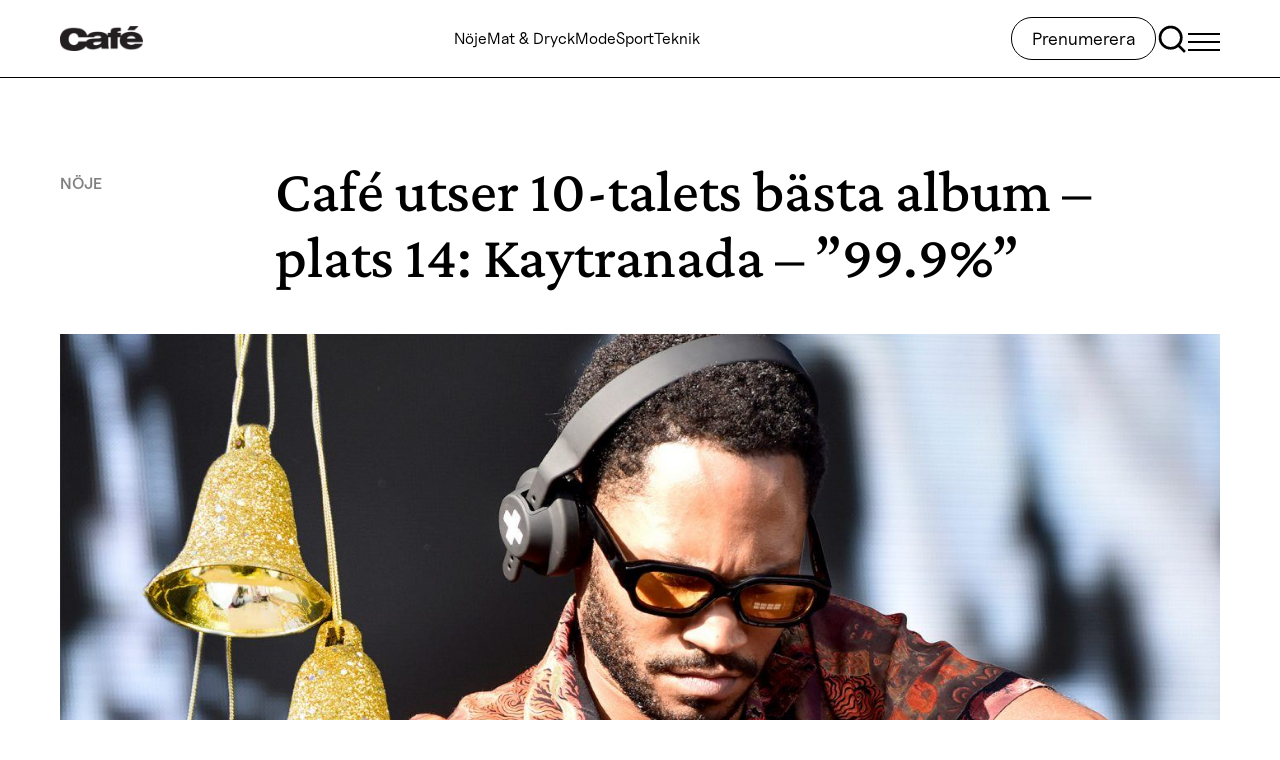

--- FILE ---
content_type: text/html; charset=UTF-8
request_url: https://www.cafe.se/cafe-utser-10-talets-basta-album-plats-14-kaytranada/
body_size: 24694
content:
<!doctype html>
<html lang="sv-SE">

<head>
  <meta charset="utf-8">
  <meta name="viewport" content="width=device-width, initial-scale=1">
  <title>Café utser 10-talets bästa album – plats 14: Kaytranada – ”99.9%”</title>
    <!-- Concept X -->
    <script type="text/javascript"> !function(){"use strict";function e(e){var t=!(arguments.length>1&&void 0!==arguments[1])||arguments[1],c=document.createElement("script");c.src=e,t?c.type="module":(c.async=!0,c.type="text/javascript",c.setAttribute("nomodule",""));var n=document.getElementsByTagName("script")[0];n.parentNode.insertBefore(c,n)}!function(t,c){!function(t,c,n){var a,o,r;n.accountId=c,null!==(a=t.marfeel)&&void 0!==a||(t.marfeel={}),null!==(o=(r=t.marfeel).cmd)&&void 0!==o||(r.cmd=[]),t.marfeel.config=n;var i="https://sdk.mrf.io/statics";e("".concat(i,"/marfeel-sdk.js?id=").concat(c),!0),e("".concat(i,"/marfeel-sdk.es5.js?id=").concat(c),!1)}(t,c,arguments.length>2&&void 0!==arguments[2]?arguments[2]:{})}(window,8722,{} /* Config */)}(); </script>
    <script type="text/javascript">window.marfeel = window.marfeel || { cmd: [] }; window.marfeel.cmd.push(['compass', function(compass) { compass.trackNewPage(); }]); </script>
    <!-- /Concept X -->
    <meta name="robots" content="max-snippet:-1,max-image-preview:standard,max-video-preview:-1" />
<link rel="canonical" href="https://www.cafe.se/cafe-utser-10-talets-basta-album-plats-14-kaytranada/" />
<meta name="description" content="Cafés Tom Cehlin Magnusson utser decenniets bästa album fram till julafton." />
<meta property="og:type" content="article" />
<meta property="og:locale" content="sv_SE" />
<meta property="og:site_name" content="Cafe.se" />
<meta property="og:title" content="Café utser 10-talets bästa album – plats 14: Kaytranada – ”99.9%”" />
<meta property="og:description" content="Cafés Tom Cehlin Magnusson utser decenniets bästa album fram till julafton." />
<meta property="og:url" content="https://www.cafe.se/cafe-utser-10-talets-basta-album-plats-14-kaytranada/" />
<meta property="og:image" content="https://www.cafe.se/app/uploads/2019/12/12025348-kaytranada.jpg" />
<meta property="og:image:width" content="1920" />
<meta property="og:image:height" content="1080" />
<meta property="og:image:alt" content="Kaytranada" />
<meta property="article:published_time" content="2019-12-11" />
<meta property="article:modified_time" content="2019-12-11" />
<meta property="article:author" content="https://www.facebook.com/tidningencafe" />
<meta property="article:publisher" content="https://www.facebook.com/tidningencafe" />
<meta name="twitter:card" content="summary" />
<meta name="twitter:title" content="Café utser 10-talets bästa album – plats 14: Kaytranada – ”99.9%”" />
<meta name="twitter:description" content="Cafés Tom Cehlin Magnusson utser decenniets bästa album fram till julafton." />
<meta name="twitter:image" content="https://www.cafe.se/app/uploads/2019/12/12025348-kaytranada.jpg" />
<meta name="twitter:image:alt" content="Kaytranada" />
<meta name="google-site-verification" content="YbacfhfBEK-cf6KI4jgrhtJdb7gfgu8lkQwrQq9EbTY" />
<script type="application/ld+json">{"@context":"https://schema.org","@graph":[{"@type":"WebSite","@id":"https://www.cafe.se/#/schema/WebSite","url":"https://www.cafe.se/","name":"Cafe.se","description":"Cafe.se – Bästa läsningen • Snyggaste modet","inLanguage":"sv-SE","potentialAction":{"@type":"SearchAction","target":{"@type":"EntryPoint","urlTemplate":"https://www.cafe.se/search/{search_term_string}/"},"query-input":"required name=search_term_string"},"publisher":{"@type":"Organization","@id":"https://www.cafe.se/#/schema/Organization","name":"Cafe.se","url":"https://www.cafe.se/","sameAs":["https://www.facebook.com/tidningencafe/","https://www.instagram.com/cafemagazine"],"logo":{"@type":"ImageObject","url":"https://www.cafe.se/app/uploads/2024/04/d53b7e8c-cafe-april-2019-black.png","contentUrl":"https://www.cafe.se/app/uploads/2024/04/d53b7e8c-cafe-april-2019-black.png","width":648,"height":189,"contentSize":"7714"}}},{"@type":"WebPage","@id":"https://www.cafe.se/cafe-utser-10-talets-basta-album-plats-14-kaytranada/","url":"https://www.cafe.se/cafe-utser-10-talets-basta-album-plats-14-kaytranada/","name":"Café utser 10-talets bästa album – plats 14: Kaytranada – ”99.9%”","description":"Cafés Tom Cehlin Magnusson utser decenniets bästa album fram till julafton.","inLanguage":"sv-SE","isPartOf":{"@id":"https://www.cafe.se/#/schema/WebSite"},"breadcrumb":{"@type":"BreadcrumbList","@id":"https://www.cafe.se/#/schema/BreadcrumbList","itemListElement":[{"@type":"ListItem","position":1,"item":"https://www.cafe.se/","name":"Cafe.se"},{"@type":"ListItem","position":2,"item":"https://www.cafe.se/kategori/noje/","name":"Viktigaste nöjesnyheterna i Sverige"},{"@type":"ListItem","position":3,"name":"Café utser 10-talets bästa album – plats 14: Kaytranada – ”99.9%”"}]},"potentialAction":{"@type":"ReadAction","target":"https://www.cafe.se/cafe-utser-10-talets-basta-album-plats-14-kaytranada/"},"datePublished":"2019-12-11","dateModified":"2019-12-11","author":{"@type":"Person","@id":"https://www.cafe.se/#/schema/Person/4b7bbcb68ab7a413998ac336641c11e3","name":"Tom Cehlin Magnusson"}}]}</script>
<script type="application/ld+json">{"@context":"https://schema.org","@type":"NewsArticle","mainEntityOfPage":{"@type":"WebPage","@id":"https://www.cafe.se/cafe-utser-10-talets-basta-album-plats-14-kaytranada/"},"headline":"Café utser 10-talets bästa album – plats 14: Kaytranada – ”99.9%”","image":{"@type":"ImageObject","url":"https://www.cafe.se/app/uploads/2019/12/12025348-kaytranada.jpg","width":1920,"height":1080},"datePublished":"2019-12-11","dateModified":"2019-12-11","author":{"@type":"Person","name":"Tom Cehlin Magnusson","url":"https://www.cafe.se/author/tom-cehlin-magnusson/"},"publisher":{"@type":"Organization","name":"Cafe.se","logo":{"@type":"ImageObject","url":"https://www.cafe.se/app/uploads/2024/04/d53b7e8c-cafe-april-2019-black-206x60.png","width":206,"height":60}},"description":"Cafés Tom Cehlin Magnusson utser decenniets bästa album fram till julafton."}</script>
<link rel='dns-prefetch' href='//www.cafe.se' />
<link rel='dns-prefetch' href='//www.google.com' />
<link rel="alternate" title="oEmbed (JSON)" type="application/json+oembed" href="https://www.cafe.se/wp-json/oembed/1.0/embed?url=https%3A%2F%2Fwww.cafe.se%2Fcafe-utser-10-talets-basta-album-plats-14-kaytranada%2F" />
<link rel="alternate" title="oEmbed (XML)" type="text/xml+oembed" href="https://www.cafe.se/wp-json/oembed/1.0/embed?url=https%3A%2F%2Fwww.cafe.se%2Fcafe-utser-10-talets-basta-album-plats-14-kaytranada%2F&#038;format=xml" />
<style id='wp-block-library-inline-css'>
:root{--wp-block-synced-color:#7a00df;--wp-block-synced-color--rgb:122,0,223;--wp-bound-block-color:var(--wp-block-synced-color);--wp-editor-canvas-background:#ddd;--wp-admin-theme-color:#007cba;--wp-admin-theme-color--rgb:0,124,186;--wp-admin-theme-color-darker-10:#006ba1;--wp-admin-theme-color-darker-10--rgb:0,107,160.5;--wp-admin-theme-color-darker-20:#005a87;--wp-admin-theme-color-darker-20--rgb:0,90,135;--wp-admin-border-width-focus:2px}@media (min-resolution:192dpi){:root{--wp-admin-border-width-focus:1.5px}}.wp-element-button{cursor:pointer}:root .has-very-light-gray-background-color{background-color:#eee}:root .has-very-dark-gray-background-color{background-color:#313131}:root .has-very-light-gray-color{color:#eee}:root .has-very-dark-gray-color{color:#313131}:root .has-vivid-green-cyan-to-vivid-cyan-blue-gradient-background{background:linear-gradient(135deg,#00d084,#0693e3)}:root .has-purple-crush-gradient-background{background:linear-gradient(135deg,#34e2e4,#4721fb 50%,#ab1dfe)}:root .has-hazy-dawn-gradient-background{background:linear-gradient(135deg,#faaca8,#dad0ec)}:root .has-subdued-olive-gradient-background{background:linear-gradient(135deg,#fafae1,#67a671)}:root .has-atomic-cream-gradient-background{background:linear-gradient(135deg,#fdd79a,#004a59)}:root .has-nightshade-gradient-background{background:linear-gradient(135deg,#330968,#31cdcf)}:root .has-midnight-gradient-background{background:linear-gradient(135deg,#020381,#2874fc)}:root{--wp--preset--font-size--normal:16px;--wp--preset--font-size--huge:42px}.has-regular-font-size{font-size:1em}.has-larger-font-size{font-size:2.625em}.has-normal-font-size{font-size:var(--wp--preset--font-size--normal)}.has-huge-font-size{font-size:var(--wp--preset--font-size--huge)}.has-text-align-center{text-align:center}.has-text-align-left{text-align:left}.has-text-align-right{text-align:right}.has-fit-text{white-space:nowrap!important}#end-resizable-editor-section{display:none}.aligncenter{clear:both}.items-justified-left{justify-content:flex-start}.items-justified-center{justify-content:center}.items-justified-right{justify-content:flex-end}.items-justified-space-between{justify-content:space-between}.screen-reader-text{border:0;clip-path:inset(50%);height:1px;margin:-1px;overflow:hidden;padding:0;position:absolute;width:1px;word-wrap:normal!important}.screen-reader-text:focus{background-color:#ddd;clip-path:none;color:#444;display:block;font-size:1em;height:auto;left:5px;line-height:normal;padding:15px 23px 14px;text-decoration:none;top:5px;width:auto;z-index:100000}html :where(.has-border-color){border-style:solid}html :where([style*=border-top-color]){border-top-style:solid}html :where([style*=border-right-color]){border-right-style:solid}html :where([style*=border-bottom-color]){border-bottom-style:solid}html :where([style*=border-left-color]){border-left-style:solid}html :where([style*=border-width]){border-style:solid}html :where([style*=border-top-width]){border-top-style:solid}html :where([style*=border-right-width]){border-right-style:solid}html :where([style*=border-bottom-width]){border-bottom-style:solid}html :where([style*=border-left-width]){border-left-style:solid}html :where(img[class*=wp-image-]){height:auto;max-width:100%}:where(figure){margin:0 0 1em}html :where(.is-position-sticky){--wp-admin--admin-bar--position-offset:var(--wp-admin--admin-bar--height,0px)}@media screen and (max-width:600px){html :where(.is-position-sticky){--wp-admin--admin-bar--position-offset:0px}}

/*# sourceURL=wp-block-library-inline-css */
</style><style id='wp-block-heading-inline-css'>
h1:where(.wp-block-heading).has-background,h2:where(.wp-block-heading).has-background,h3:where(.wp-block-heading).has-background,h4:where(.wp-block-heading).has-background,h5:where(.wp-block-heading).has-background,h6:where(.wp-block-heading).has-background{padding:1.25em 2.375em}h1.has-text-align-left[style*=writing-mode]:where([style*=vertical-lr]),h1.has-text-align-right[style*=writing-mode]:where([style*=vertical-rl]),h2.has-text-align-left[style*=writing-mode]:where([style*=vertical-lr]),h2.has-text-align-right[style*=writing-mode]:where([style*=vertical-rl]),h3.has-text-align-left[style*=writing-mode]:where([style*=vertical-lr]),h3.has-text-align-right[style*=writing-mode]:where([style*=vertical-rl]),h4.has-text-align-left[style*=writing-mode]:where([style*=vertical-lr]),h4.has-text-align-right[style*=writing-mode]:where([style*=vertical-rl]),h5.has-text-align-left[style*=writing-mode]:where([style*=vertical-lr]),h5.has-text-align-right[style*=writing-mode]:where([style*=vertical-rl]),h6.has-text-align-left[style*=writing-mode]:where([style*=vertical-lr]),h6.has-text-align-right[style*=writing-mode]:where([style*=vertical-rl]){rotate:180deg}
/*# sourceURL=https://www.cafe.se/wp/wp-includes/blocks/heading/style.min.css */
</style>
<style id='wp-block-paragraph-inline-css'>
.is-small-text{font-size:.875em}.is-regular-text{font-size:1em}.is-large-text{font-size:2.25em}.is-larger-text{font-size:3em}.has-drop-cap:not(:focus):first-letter{float:left;font-size:8.4em;font-style:normal;font-weight:100;line-height:.68;margin:.05em .1em 0 0;text-transform:uppercase}body.rtl .has-drop-cap:not(:focus):first-letter{float:none;margin-left:.1em}p.has-drop-cap.has-background{overflow:hidden}:root :where(p.has-background){padding:1.25em 2.375em}:where(p.has-text-color:not(.has-link-color)) a{color:inherit}p.has-text-align-left[style*="writing-mode:vertical-lr"],p.has-text-align-right[style*="writing-mode:vertical-rl"]{rotate:180deg}
/*# sourceURL=https://www.cafe.se/wp/wp-includes/blocks/paragraph/style.min.css */
</style>
<style id='wp-block-spacer-inline-css'>
.wp-block-spacer{clear:both}
/*# sourceURL=https://www.cafe.se/wp/wp-includes/blocks/spacer/style.min.css */
</style>
<style id='global-styles-inline-css'>
:root{--wp--preset--aspect-ratio--square: 1;--wp--preset--aspect-ratio--4-3: 4/3;--wp--preset--aspect-ratio--3-4: 3/4;--wp--preset--aspect-ratio--3-2: 3/2;--wp--preset--aspect-ratio--2-3: 2/3;--wp--preset--aspect-ratio--16-9: 16/9;--wp--preset--aspect-ratio--9-16: 9/16;--wp--preset--color--black: #000;--wp--preset--color--cyan-bluish-gray: #abb8c3;--wp--preset--color--white: #fff;--wp--preset--color--pale-pink: #f78da7;--wp--preset--color--vivid-red: #cf2e2e;--wp--preset--color--luminous-vivid-orange: #ff6900;--wp--preset--color--luminous-vivid-amber: #fcb900;--wp--preset--color--light-green-cyan: #7bdcb5;--wp--preset--color--vivid-green-cyan: #00d084;--wp--preset--color--pale-cyan-blue: #8ed1fc;--wp--preset--color--vivid-cyan-blue: #0693e3;--wp--preset--color--vivid-purple: #9b51e0;--wp--preset--color--inherit: inherit;--wp--preset--color--current: currentcolor;--wp--preset--color--transparent: transparent;--wp--preset--color--slate-50: #f8fafc;--wp--preset--color--slate-100: #f1f5f9;--wp--preset--color--slate-200: #e2e8f0;--wp--preset--color--slate-300: #cbd5e1;--wp--preset--color--slate-400: #94a3b8;--wp--preset--color--slate-500: #64748b;--wp--preset--color--slate-600: #475569;--wp--preset--color--slate-700: #334155;--wp--preset--color--slate-800: #1e293b;--wp--preset--color--slate-900: #0f172a;--wp--preset--color--slate-950: #020617;--wp--preset--color--gray-50: #f9fafb;--wp--preset--color--gray-100: #f3f4f6;--wp--preset--color--gray-200: #e5e7eb;--wp--preset--color--gray-300: #d1d5db;--wp--preset--color--gray-400: #9ca3af;--wp--preset--color--gray-500: #6b7280;--wp--preset--color--gray-600: #4b5563;--wp--preset--color--gray-700: #374151;--wp--preset--color--gray-800: #1f2937;--wp--preset--color--gray-900: #111827;--wp--preset--color--gray-950: #030712;--wp--preset--color--zinc-50: #fafafa;--wp--preset--color--zinc-100: #f4f4f5;--wp--preset--color--zinc-200: #e4e4e7;--wp--preset--color--zinc-300: #d4d4d8;--wp--preset--color--zinc-400: #a1a1aa;--wp--preset--color--zinc-500: #71717a;--wp--preset--color--zinc-600: #52525b;--wp--preset--color--zinc-700: #3f3f46;--wp--preset--color--zinc-800: #27272a;--wp--preset--color--zinc-900: #18181b;--wp--preset--color--zinc-950: #09090b;--wp--preset--color--neutral-50: #fafafa;--wp--preset--color--neutral-100: #f5f5f5;--wp--preset--color--neutral-200: #e5e5e5;--wp--preset--color--neutral-300: #d4d4d4;--wp--preset--color--neutral-400: #a3a3a3;--wp--preset--color--neutral-500: #737373;--wp--preset--color--neutral-600: #525252;--wp--preset--color--neutral-700: #404040;--wp--preset--color--neutral-800: #262626;--wp--preset--color--neutral-900: #171717;--wp--preset--color--neutral-950: #0a0a0a;--wp--preset--color--stone-50: #fafaf9;--wp--preset--color--stone-100: #f5f5f4;--wp--preset--color--stone-200: #e7e5e4;--wp--preset--color--stone-300: #d6d3d1;--wp--preset--color--stone-400: #a8a29e;--wp--preset--color--stone-500: #78716c;--wp--preset--color--stone-600: #57534e;--wp--preset--color--stone-700: #44403c;--wp--preset--color--stone-800: #292524;--wp--preset--color--stone-900: #1c1917;--wp--preset--color--stone-950: #0c0a09;--wp--preset--color--red-50: #f83a11;--wp--preset--color--red-100: #fee2e2;--wp--preset--color--red-200: #fecaca;--wp--preset--color--red-300: #fca5a5;--wp--preset--color--red-400: #f87171;--wp--preset--color--red-500: #ef4444;--wp--preset--color--red-600: #dc2626;--wp--preset--color--red-700: #b91c1c;--wp--preset--color--red-800: #991b1b;--wp--preset--color--red-900: #7f1d1d;--wp--preset--color--red-950: #450a0a;--wp--preset--color--orange-50: #fff7ed;--wp--preset--color--orange-100: #ffedd5;--wp--preset--color--orange-200: #fed7aa;--wp--preset--color--orange-300: #fdba74;--wp--preset--color--orange-400: #fb923c;--wp--preset--color--orange-500: #f97316;--wp--preset--color--orange-600: #ea580c;--wp--preset--color--orange-700: #c2410c;--wp--preset--color--orange-800: #9a3412;--wp--preset--color--orange-900: #7c2d12;--wp--preset--color--orange-950: #431407;--wp--preset--color--amber-50: #fffbeb;--wp--preset--color--amber-100: #fef3c7;--wp--preset--color--amber-200: #fde68a;--wp--preset--color--amber-300: #fcd34d;--wp--preset--color--amber-400: #fbbf24;--wp--preset--color--amber-500: #f59e0b;--wp--preset--color--amber-600: #d97706;--wp--preset--color--amber-700: #b45309;--wp--preset--color--amber-800: #92400e;--wp--preset--color--amber-900: #78350f;--wp--preset--color--amber-950: #451a03;--wp--preset--color--yellow-50: #fefce8;--wp--preset--color--yellow-100: #fef9c3;--wp--preset--color--yellow-200: #fef08a;--wp--preset--color--yellow-300: #fde047;--wp--preset--color--yellow-400: #facc15;--wp--preset--color--yellow-500: #eab308;--wp--preset--color--yellow-600: #ca8a04;--wp--preset--color--yellow-700: #a16207;--wp--preset--color--yellow-800: #854d0e;--wp--preset--color--yellow-900: #713f12;--wp--preset--color--yellow-950: #422006;--wp--preset--color--lime-50: #f7fee7;--wp--preset--color--lime-100: #ecfccb;--wp--preset--color--lime-200: #d9f99d;--wp--preset--color--lime-300: #bef264;--wp--preset--color--lime-400: #a3e635;--wp--preset--color--lime-500: #84cc16;--wp--preset--color--lime-600: #65a30d;--wp--preset--color--lime-700: #4d7c0f;--wp--preset--color--lime-800: #3f6212;--wp--preset--color--lime-900: #365314;--wp--preset--color--lime-950: #1a2e05;--wp--preset--color--green-50: #f0fdf4;--wp--preset--color--green-100: #dcfce7;--wp--preset--color--green-200: #bbf7d0;--wp--preset--color--green-300: #86efac;--wp--preset--color--green-400: #4ade80;--wp--preset--color--green-500: #22c55e;--wp--preset--color--green-600: #16a34a;--wp--preset--color--green-700: #15803d;--wp--preset--color--green-800: #166534;--wp--preset--color--green-900: #14532d;--wp--preset--color--green-950: #052e16;--wp--preset--color--emerald-50: #ecfdf5;--wp--preset--color--emerald-100: #d1fae5;--wp--preset--color--emerald-200: #a7f3d0;--wp--preset--color--emerald-300: #6ee7b7;--wp--preset--color--emerald-400: #34d399;--wp--preset--color--emerald-500: #10b981;--wp--preset--color--emerald-600: #059669;--wp--preset--color--emerald-700: #047857;--wp--preset--color--emerald-800: #065f46;--wp--preset--color--emerald-900: #064e3b;--wp--preset--color--emerald-950: #022c22;--wp--preset--color--teal-50: #f0fdfa;--wp--preset--color--teal-100: #ccfbf1;--wp--preset--color--teal-200: #99f6e4;--wp--preset--color--teal-300: #5eead4;--wp--preset--color--teal-400: #2dd4bf;--wp--preset--color--teal-500: #14b8a6;--wp--preset--color--teal-600: #0d9488;--wp--preset--color--teal-700: #0f766e;--wp--preset--color--teal-800: #115e59;--wp--preset--color--teal-900: #134e4a;--wp--preset--color--teal-950: #042f2e;--wp--preset--color--cyan-50: #ecfeff;--wp--preset--color--cyan-100: #cffafe;--wp--preset--color--cyan-200: #a5f3fc;--wp--preset--color--cyan-300: #67e8f9;--wp--preset--color--cyan-400: #22d3ee;--wp--preset--color--cyan-500: #06b6d4;--wp--preset--color--cyan-600: #0891b2;--wp--preset--color--cyan-700: #0e7490;--wp--preset--color--cyan-800: #155e75;--wp--preset--color--cyan-900: #164e63;--wp--preset--color--cyan-950: #083344;--wp--preset--color--sky-50: #f0f9ff;--wp--preset--color--sky-100: #e0f2fe;--wp--preset--color--sky-200: #bae6fd;--wp--preset--color--sky-300: #7dd3fc;--wp--preset--color--sky-400: #38bdf8;--wp--preset--color--sky-500: #0ea5e9;--wp--preset--color--sky-600: #0284c7;--wp--preset--color--sky-700: #0369a1;--wp--preset--color--sky-800: #075985;--wp--preset--color--sky-900: #0c4a6e;--wp--preset--color--sky-950: #082f49;--wp--preset--color--blue-50: #eff6ff;--wp--preset--color--blue-100: #dbeafe;--wp--preset--color--blue-200: #bfdbfe;--wp--preset--color--blue-300: #93c5fd;--wp--preset--color--blue-400: #60a5fa;--wp--preset--color--blue-500: #3b82f6;--wp--preset--color--blue-600: #2563eb;--wp--preset--color--blue-700: #1d4ed8;--wp--preset--color--blue-800: #1e40af;--wp--preset--color--blue-900: #1e3a8a;--wp--preset--color--blue-950: #172554;--wp--preset--color--indigo-50: #eef2ff;--wp--preset--color--indigo-100: #e0e7ff;--wp--preset--color--indigo-200: #c7d2fe;--wp--preset--color--indigo-300: #a5b4fc;--wp--preset--color--indigo-400: #818cf8;--wp--preset--color--indigo-500: #6366f1;--wp--preset--color--indigo-600: #4f46e5;--wp--preset--color--indigo-700: #4338ca;--wp--preset--color--indigo-800: #3730a3;--wp--preset--color--indigo-900: #312e81;--wp--preset--color--indigo-950: #1e1b4b;--wp--preset--color--violet-50: #f5f3ff;--wp--preset--color--violet-100: #ede9fe;--wp--preset--color--violet-200: #ddd6fe;--wp--preset--color--violet-300: #c4b5fd;--wp--preset--color--violet-400: #a78bfa;--wp--preset--color--violet-500: #8b5cf6;--wp--preset--color--violet-600: #7c3aed;--wp--preset--color--violet-700: #6d28d9;--wp--preset--color--violet-800: #5b21b6;--wp--preset--color--violet-900: #4c1d95;--wp--preset--color--violet-950: #2e1065;--wp--preset--color--purple-50: #faf5ff;--wp--preset--color--purple-100: #f3e8ff;--wp--preset--color--purple-200: #e9d5ff;--wp--preset--color--purple-300: #d8b4fe;--wp--preset--color--purple-400: #c084fc;--wp--preset--color--purple-500: #a855f7;--wp--preset--color--purple-600: #9333ea;--wp--preset--color--purple-700: #7e22ce;--wp--preset--color--purple-800: #6b21a8;--wp--preset--color--purple-900: #581c87;--wp--preset--color--purple-950: #3b0764;--wp--preset--color--fuchsia-50: #fdf4ff;--wp--preset--color--fuchsia-100: #fae8ff;--wp--preset--color--fuchsia-200: #f5d0fe;--wp--preset--color--fuchsia-300: #f0abfc;--wp--preset--color--fuchsia-400: #e879f9;--wp--preset--color--fuchsia-500: #d946ef;--wp--preset--color--fuchsia-600: #c026d3;--wp--preset--color--fuchsia-700: #a21caf;--wp--preset--color--fuchsia-800: #86198f;--wp--preset--color--fuchsia-900: #701a75;--wp--preset--color--fuchsia-950: #4a044e;--wp--preset--color--pink-50: #fdf2f8;--wp--preset--color--pink-100: #fce7f3;--wp--preset--color--pink-200: #fbcfe8;--wp--preset--color--pink-300: #f9a8d4;--wp--preset--color--pink-400: #f472b6;--wp--preset--color--pink-500: #ec4899;--wp--preset--color--pink-600: #db2777;--wp--preset--color--pink-700: #be185d;--wp--preset--color--pink-800: #9d174d;--wp--preset--color--pink-900: #831843;--wp--preset--color--pink-950: #500724;--wp--preset--color--rose-50: #fff1f2;--wp--preset--color--rose-100: #ffe4e6;--wp--preset--color--rose-200: #fecdd3;--wp--preset--color--rose-300: #fda4af;--wp--preset--color--rose-400: #fb7185;--wp--preset--color--rose-500: #f43f5e;--wp--preset--color--rose-600: #e11d48;--wp--preset--color--rose-700: #be123c;--wp--preset--color--rose-800: #9f1239;--wp--preset--color--rose-900: #881337;--wp--preset--color--rose-950: #4c0519;--wp--preset--color--grey-50: #808080;--wp--preset--color--black-30: rgba(0, 0, 0, .3);--wp--preset--gradient--vivid-cyan-blue-to-vivid-purple: linear-gradient(135deg,rgb(6,147,227) 0%,rgb(155,81,224) 100%);--wp--preset--gradient--light-green-cyan-to-vivid-green-cyan: linear-gradient(135deg,rgb(122,220,180) 0%,rgb(0,208,130) 100%);--wp--preset--gradient--luminous-vivid-amber-to-luminous-vivid-orange: linear-gradient(135deg,rgb(252,185,0) 0%,rgb(255,105,0) 100%);--wp--preset--gradient--luminous-vivid-orange-to-vivid-red: linear-gradient(135deg,rgb(255,105,0) 0%,rgb(207,46,46) 100%);--wp--preset--gradient--very-light-gray-to-cyan-bluish-gray: linear-gradient(135deg,rgb(238,238,238) 0%,rgb(169,184,195) 100%);--wp--preset--gradient--cool-to-warm-spectrum: linear-gradient(135deg,rgb(74,234,220) 0%,rgb(151,120,209) 20%,rgb(207,42,186) 40%,rgb(238,44,130) 60%,rgb(251,105,98) 80%,rgb(254,248,76) 100%);--wp--preset--gradient--blush-light-purple: linear-gradient(135deg,rgb(255,206,236) 0%,rgb(152,150,240) 100%);--wp--preset--gradient--blush-bordeaux: linear-gradient(135deg,rgb(254,205,165) 0%,rgb(254,45,45) 50%,rgb(107,0,62) 100%);--wp--preset--gradient--luminous-dusk: linear-gradient(135deg,rgb(255,203,112) 0%,rgb(199,81,192) 50%,rgb(65,88,208) 100%);--wp--preset--gradient--pale-ocean: linear-gradient(135deg,rgb(255,245,203) 0%,rgb(182,227,212) 50%,rgb(51,167,181) 100%);--wp--preset--gradient--electric-grass: linear-gradient(135deg,rgb(202,248,128) 0%,rgb(113,206,126) 100%);--wp--preset--gradient--midnight: linear-gradient(135deg,rgb(2,3,129) 0%,rgb(40,116,252) 100%);--wp--preset--font-size--small: 13px;--wp--preset--font-size--medium: 20px;--wp--preset--font-size--large: 36px;--wp--preset--font-size--x-large: 42px;--wp--preset--font-size--10: 10px;--wp--preset--font-size--11: 11px;--wp--preset--font-size--22: 22px;--wp--preset--font-size--28: 28px;--wp--preset--font-size--32: 32px;--wp--preset--font-size--40: 40px;--wp--preset--font-size--44: 44px;--wp--preset--font-size--60: 60px;--wp--preset--font-size--xs: 12px;--wp--preset--font-size--sm: 14px;--wp--preset--font-size--base: 16px;--wp--preset--font-size--lg: 18px;--wp--preset--font-size--xl: 20px;--wp--preset--font-size--2-xl: 24px;--wp--preset--font-size--3-xl: 30px;--wp--preset--font-family--sans: ui-sans-serif,system-ui,sans-serif,"Apple Color Emoji","Segoe UI Emoji","Segoe UI Symbol","Noto Color Emoji";--wp--preset--font-family--serif: ui-serif,Georgia,Cambria,"Times New Roman",Times,serif;--wp--preset--font-family--mono: ui-monospace,SFMono-Regular,Menlo,Monaco,Consolas,"Liberation Mono","Courier New",monospace;--wp--preset--font-family--uncut: Uncut Sans, sans-serif;--wp--preset--font-family--crimson: Crimson Pro, serif;--wp--preset--font-family--inknut: Inknut Antiqua, sans-serif;--wp--preset--spacing--20: 0.44rem;--wp--preset--spacing--30: 0.67rem;--wp--preset--spacing--40: 1rem;--wp--preset--spacing--50: 1.5rem;--wp--preset--spacing--60: 2.25rem;--wp--preset--spacing--70: 3.38rem;--wp--preset--spacing--80: 5.06rem;--wp--preset--shadow--natural: 6px 6px 9px rgba(0, 0, 0, 0.2);--wp--preset--shadow--deep: 12px 12px 50px rgba(0, 0, 0, 0.4);--wp--preset--shadow--sharp: 6px 6px 0px rgba(0, 0, 0, 0.2);--wp--preset--shadow--outlined: 6px 6px 0px -3px rgb(255, 255, 255), 6px 6px rgb(0, 0, 0);--wp--preset--shadow--crisp: 6px 6px 0px rgb(0, 0, 0);}:where(body) { margin: 0; }.wp-site-blocks > .alignleft { float: left; margin-right: 2em; }.wp-site-blocks > .alignright { float: right; margin-left: 2em; }.wp-site-blocks > .aligncenter { justify-content: center; margin-left: auto; margin-right: auto; }:where(.is-layout-flex){gap: 0.5em;}:where(.is-layout-grid){gap: 0.5em;}.is-layout-flow > .alignleft{float: left;margin-inline-start: 0;margin-inline-end: 2em;}.is-layout-flow > .alignright{float: right;margin-inline-start: 2em;margin-inline-end: 0;}.is-layout-flow > .aligncenter{margin-left: auto !important;margin-right: auto !important;}.is-layout-constrained > .alignleft{float: left;margin-inline-start: 0;margin-inline-end: 2em;}.is-layout-constrained > .alignright{float: right;margin-inline-start: 2em;margin-inline-end: 0;}.is-layout-constrained > .aligncenter{margin-left: auto !important;margin-right: auto !important;}.is-layout-constrained > :where(:not(.alignleft):not(.alignright):not(.alignfull)){margin-left: auto !important;margin-right: auto !important;}body .is-layout-flex{display: flex;}.is-layout-flex{flex-wrap: wrap;align-items: center;}.is-layout-flex > :is(*, div){margin: 0;}body .is-layout-grid{display: grid;}.is-layout-grid > :is(*, div){margin: 0;}body{padding-top: 0px;padding-right: 0px;padding-bottom: 0px;padding-left: 0px;}a:where(:not(.wp-element-button)){text-decoration: underline;}:root :where(.wp-element-button, .wp-block-button__link){background-color: #32373c;border-width: 0;color: #fff;font-family: inherit;font-size: inherit;font-style: inherit;font-weight: inherit;letter-spacing: inherit;line-height: inherit;padding-top: calc(0.667em + 2px);padding-right: calc(1.333em + 2px);padding-bottom: calc(0.667em + 2px);padding-left: calc(1.333em + 2px);text-decoration: none;text-transform: inherit;}.has-black-color{color: var(--wp--preset--color--black) !important;}.has-cyan-bluish-gray-color{color: var(--wp--preset--color--cyan-bluish-gray) !important;}.has-white-color{color: var(--wp--preset--color--white) !important;}.has-pale-pink-color{color: var(--wp--preset--color--pale-pink) !important;}.has-vivid-red-color{color: var(--wp--preset--color--vivid-red) !important;}.has-luminous-vivid-orange-color{color: var(--wp--preset--color--luminous-vivid-orange) !important;}.has-luminous-vivid-amber-color{color: var(--wp--preset--color--luminous-vivid-amber) !important;}.has-light-green-cyan-color{color: var(--wp--preset--color--light-green-cyan) !important;}.has-vivid-green-cyan-color{color: var(--wp--preset--color--vivid-green-cyan) !important;}.has-pale-cyan-blue-color{color: var(--wp--preset--color--pale-cyan-blue) !important;}.has-vivid-cyan-blue-color{color: var(--wp--preset--color--vivid-cyan-blue) !important;}.has-vivid-purple-color{color: var(--wp--preset--color--vivid-purple) !important;}.has-inherit-color{color: var(--wp--preset--color--inherit) !important;}.has-current-color{color: var(--wp--preset--color--current) !important;}.has-transparent-color{color: var(--wp--preset--color--transparent) !important;}.has-slate-50-color{color: var(--wp--preset--color--slate-50) !important;}.has-slate-100-color{color: var(--wp--preset--color--slate-100) !important;}.has-slate-200-color{color: var(--wp--preset--color--slate-200) !important;}.has-slate-300-color{color: var(--wp--preset--color--slate-300) !important;}.has-slate-400-color{color: var(--wp--preset--color--slate-400) !important;}.has-slate-500-color{color: var(--wp--preset--color--slate-500) !important;}.has-slate-600-color{color: var(--wp--preset--color--slate-600) !important;}.has-slate-700-color{color: var(--wp--preset--color--slate-700) !important;}.has-slate-800-color{color: var(--wp--preset--color--slate-800) !important;}.has-slate-900-color{color: var(--wp--preset--color--slate-900) !important;}.has-slate-950-color{color: var(--wp--preset--color--slate-950) !important;}.has-gray-50-color{color: var(--wp--preset--color--gray-50) !important;}.has-gray-100-color{color: var(--wp--preset--color--gray-100) !important;}.has-gray-200-color{color: var(--wp--preset--color--gray-200) !important;}.has-gray-300-color{color: var(--wp--preset--color--gray-300) !important;}.has-gray-400-color{color: var(--wp--preset--color--gray-400) !important;}.has-gray-500-color{color: var(--wp--preset--color--gray-500) !important;}.has-gray-600-color{color: var(--wp--preset--color--gray-600) !important;}.has-gray-700-color{color: var(--wp--preset--color--gray-700) !important;}.has-gray-800-color{color: var(--wp--preset--color--gray-800) !important;}.has-gray-900-color{color: var(--wp--preset--color--gray-900) !important;}.has-gray-950-color{color: var(--wp--preset--color--gray-950) !important;}.has-zinc-50-color{color: var(--wp--preset--color--zinc-50) !important;}.has-zinc-100-color{color: var(--wp--preset--color--zinc-100) !important;}.has-zinc-200-color{color: var(--wp--preset--color--zinc-200) !important;}.has-zinc-300-color{color: var(--wp--preset--color--zinc-300) !important;}.has-zinc-400-color{color: var(--wp--preset--color--zinc-400) !important;}.has-zinc-500-color{color: var(--wp--preset--color--zinc-500) !important;}.has-zinc-600-color{color: var(--wp--preset--color--zinc-600) !important;}.has-zinc-700-color{color: var(--wp--preset--color--zinc-700) !important;}.has-zinc-800-color{color: var(--wp--preset--color--zinc-800) !important;}.has-zinc-900-color{color: var(--wp--preset--color--zinc-900) !important;}.has-zinc-950-color{color: var(--wp--preset--color--zinc-950) !important;}.has-neutral-50-color{color: var(--wp--preset--color--neutral-50) !important;}.has-neutral-100-color{color: var(--wp--preset--color--neutral-100) !important;}.has-neutral-200-color{color: var(--wp--preset--color--neutral-200) !important;}.has-neutral-300-color{color: var(--wp--preset--color--neutral-300) !important;}.has-neutral-400-color{color: var(--wp--preset--color--neutral-400) !important;}.has-neutral-500-color{color: var(--wp--preset--color--neutral-500) !important;}.has-neutral-600-color{color: var(--wp--preset--color--neutral-600) !important;}.has-neutral-700-color{color: var(--wp--preset--color--neutral-700) !important;}.has-neutral-800-color{color: var(--wp--preset--color--neutral-800) !important;}.has-neutral-900-color{color: var(--wp--preset--color--neutral-900) !important;}.has-neutral-950-color{color: var(--wp--preset--color--neutral-950) !important;}.has-stone-50-color{color: var(--wp--preset--color--stone-50) !important;}.has-stone-100-color{color: var(--wp--preset--color--stone-100) !important;}.has-stone-200-color{color: var(--wp--preset--color--stone-200) !important;}.has-stone-300-color{color: var(--wp--preset--color--stone-300) !important;}.has-stone-400-color{color: var(--wp--preset--color--stone-400) !important;}.has-stone-500-color{color: var(--wp--preset--color--stone-500) !important;}.has-stone-600-color{color: var(--wp--preset--color--stone-600) !important;}.has-stone-700-color{color: var(--wp--preset--color--stone-700) !important;}.has-stone-800-color{color: var(--wp--preset--color--stone-800) !important;}.has-stone-900-color{color: var(--wp--preset--color--stone-900) !important;}.has-stone-950-color{color: var(--wp--preset--color--stone-950) !important;}.has-red-50-color{color: var(--wp--preset--color--red-50) !important;}.has-red-100-color{color: var(--wp--preset--color--red-100) !important;}.has-red-200-color{color: var(--wp--preset--color--red-200) !important;}.has-red-300-color{color: var(--wp--preset--color--red-300) !important;}.has-red-400-color{color: var(--wp--preset--color--red-400) !important;}.has-red-500-color{color: var(--wp--preset--color--red-500) !important;}.has-red-600-color{color: var(--wp--preset--color--red-600) !important;}.has-red-700-color{color: var(--wp--preset--color--red-700) !important;}.has-red-800-color{color: var(--wp--preset--color--red-800) !important;}.has-red-900-color{color: var(--wp--preset--color--red-900) !important;}.has-red-950-color{color: var(--wp--preset--color--red-950) !important;}.has-orange-50-color{color: var(--wp--preset--color--orange-50) !important;}.has-orange-100-color{color: var(--wp--preset--color--orange-100) !important;}.has-orange-200-color{color: var(--wp--preset--color--orange-200) !important;}.has-orange-300-color{color: var(--wp--preset--color--orange-300) !important;}.has-orange-400-color{color: var(--wp--preset--color--orange-400) !important;}.has-orange-500-color{color: var(--wp--preset--color--orange-500) !important;}.has-orange-600-color{color: var(--wp--preset--color--orange-600) !important;}.has-orange-700-color{color: var(--wp--preset--color--orange-700) !important;}.has-orange-800-color{color: var(--wp--preset--color--orange-800) !important;}.has-orange-900-color{color: var(--wp--preset--color--orange-900) !important;}.has-orange-950-color{color: var(--wp--preset--color--orange-950) !important;}.has-amber-50-color{color: var(--wp--preset--color--amber-50) !important;}.has-amber-100-color{color: var(--wp--preset--color--amber-100) !important;}.has-amber-200-color{color: var(--wp--preset--color--amber-200) !important;}.has-amber-300-color{color: var(--wp--preset--color--amber-300) !important;}.has-amber-400-color{color: var(--wp--preset--color--amber-400) !important;}.has-amber-500-color{color: var(--wp--preset--color--amber-500) !important;}.has-amber-600-color{color: var(--wp--preset--color--amber-600) !important;}.has-amber-700-color{color: var(--wp--preset--color--amber-700) !important;}.has-amber-800-color{color: var(--wp--preset--color--amber-800) !important;}.has-amber-900-color{color: var(--wp--preset--color--amber-900) !important;}.has-amber-950-color{color: var(--wp--preset--color--amber-950) !important;}.has-yellow-50-color{color: var(--wp--preset--color--yellow-50) !important;}.has-yellow-100-color{color: var(--wp--preset--color--yellow-100) !important;}.has-yellow-200-color{color: var(--wp--preset--color--yellow-200) !important;}.has-yellow-300-color{color: var(--wp--preset--color--yellow-300) !important;}.has-yellow-400-color{color: var(--wp--preset--color--yellow-400) !important;}.has-yellow-500-color{color: var(--wp--preset--color--yellow-500) !important;}.has-yellow-600-color{color: var(--wp--preset--color--yellow-600) !important;}.has-yellow-700-color{color: var(--wp--preset--color--yellow-700) !important;}.has-yellow-800-color{color: var(--wp--preset--color--yellow-800) !important;}.has-yellow-900-color{color: var(--wp--preset--color--yellow-900) !important;}.has-yellow-950-color{color: var(--wp--preset--color--yellow-950) !important;}.has-lime-50-color{color: var(--wp--preset--color--lime-50) !important;}.has-lime-100-color{color: var(--wp--preset--color--lime-100) !important;}.has-lime-200-color{color: var(--wp--preset--color--lime-200) !important;}.has-lime-300-color{color: var(--wp--preset--color--lime-300) !important;}.has-lime-400-color{color: var(--wp--preset--color--lime-400) !important;}.has-lime-500-color{color: var(--wp--preset--color--lime-500) !important;}.has-lime-600-color{color: var(--wp--preset--color--lime-600) !important;}.has-lime-700-color{color: var(--wp--preset--color--lime-700) !important;}.has-lime-800-color{color: var(--wp--preset--color--lime-800) !important;}.has-lime-900-color{color: var(--wp--preset--color--lime-900) !important;}.has-lime-950-color{color: var(--wp--preset--color--lime-950) !important;}.has-green-50-color{color: var(--wp--preset--color--green-50) !important;}.has-green-100-color{color: var(--wp--preset--color--green-100) !important;}.has-green-200-color{color: var(--wp--preset--color--green-200) !important;}.has-green-300-color{color: var(--wp--preset--color--green-300) !important;}.has-green-400-color{color: var(--wp--preset--color--green-400) !important;}.has-green-500-color{color: var(--wp--preset--color--green-500) !important;}.has-green-600-color{color: var(--wp--preset--color--green-600) !important;}.has-green-700-color{color: var(--wp--preset--color--green-700) !important;}.has-green-800-color{color: var(--wp--preset--color--green-800) !important;}.has-green-900-color{color: var(--wp--preset--color--green-900) !important;}.has-green-950-color{color: var(--wp--preset--color--green-950) !important;}.has-emerald-50-color{color: var(--wp--preset--color--emerald-50) !important;}.has-emerald-100-color{color: var(--wp--preset--color--emerald-100) !important;}.has-emerald-200-color{color: var(--wp--preset--color--emerald-200) !important;}.has-emerald-300-color{color: var(--wp--preset--color--emerald-300) !important;}.has-emerald-400-color{color: var(--wp--preset--color--emerald-400) !important;}.has-emerald-500-color{color: var(--wp--preset--color--emerald-500) !important;}.has-emerald-600-color{color: var(--wp--preset--color--emerald-600) !important;}.has-emerald-700-color{color: var(--wp--preset--color--emerald-700) !important;}.has-emerald-800-color{color: var(--wp--preset--color--emerald-800) !important;}.has-emerald-900-color{color: var(--wp--preset--color--emerald-900) !important;}.has-emerald-950-color{color: var(--wp--preset--color--emerald-950) !important;}.has-teal-50-color{color: var(--wp--preset--color--teal-50) !important;}.has-teal-100-color{color: var(--wp--preset--color--teal-100) !important;}.has-teal-200-color{color: var(--wp--preset--color--teal-200) !important;}.has-teal-300-color{color: var(--wp--preset--color--teal-300) !important;}.has-teal-400-color{color: var(--wp--preset--color--teal-400) !important;}.has-teal-500-color{color: var(--wp--preset--color--teal-500) !important;}.has-teal-600-color{color: var(--wp--preset--color--teal-600) !important;}.has-teal-700-color{color: var(--wp--preset--color--teal-700) !important;}.has-teal-800-color{color: var(--wp--preset--color--teal-800) !important;}.has-teal-900-color{color: var(--wp--preset--color--teal-900) !important;}.has-teal-950-color{color: var(--wp--preset--color--teal-950) !important;}.has-cyan-50-color{color: var(--wp--preset--color--cyan-50) !important;}.has-cyan-100-color{color: var(--wp--preset--color--cyan-100) !important;}.has-cyan-200-color{color: var(--wp--preset--color--cyan-200) !important;}.has-cyan-300-color{color: var(--wp--preset--color--cyan-300) !important;}.has-cyan-400-color{color: var(--wp--preset--color--cyan-400) !important;}.has-cyan-500-color{color: var(--wp--preset--color--cyan-500) !important;}.has-cyan-600-color{color: var(--wp--preset--color--cyan-600) !important;}.has-cyan-700-color{color: var(--wp--preset--color--cyan-700) !important;}.has-cyan-800-color{color: var(--wp--preset--color--cyan-800) !important;}.has-cyan-900-color{color: var(--wp--preset--color--cyan-900) !important;}.has-cyan-950-color{color: var(--wp--preset--color--cyan-950) !important;}.has-sky-50-color{color: var(--wp--preset--color--sky-50) !important;}.has-sky-100-color{color: var(--wp--preset--color--sky-100) !important;}.has-sky-200-color{color: var(--wp--preset--color--sky-200) !important;}.has-sky-300-color{color: var(--wp--preset--color--sky-300) !important;}.has-sky-400-color{color: var(--wp--preset--color--sky-400) !important;}.has-sky-500-color{color: var(--wp--preset--color--sky-500) !important;}.has-sky-600-color{color: var(--wp--preset--color--sky-600) !important;}.has-sky-700-color{color: var(--wp--preset--color--sky-700) !important;}.has-sky-800-color{color: var(--wp--preset--color--sky-800) !important;}.has-sky-900-color{color: var(--wp--preset--color--sky-900) !important;}.has-sky-950-color{color: var(--wp--preset--color--sky-950) !important;}.has-blue-50-color{color: var(--wp--preset--color--blue-50) !important;}.has-blue-100-color{color: var(--wp--preset--color--blue-100) !important;}.has-blue-200-color{color: var(--wp--preset--color--blue-200) !important;}.has-blue-300-color{color: var(--wp--preset--color--blue-300) !important;}.has-blue-400-color{color: var(--wp--preset--color--blue-400) !important;}.has-blue-500-color{color: var(--wp--preset--color--blue-500) !important;}.has-blue-600-color{color: var(--wp--preset--color--blue-600) !important;}.has-blue-700-color{color: var(--wp--preset--color--blue-700) !important;}.has-blue-800-color{color: var(--wp--preset--color--blue-800) !important;}.has-blue-900-color{color: var(--wp--preset--color--blue-900) !important;}.has-blue-950-color{color: var(--wp--preset--color--blue-950) !important;}.has-indigo-50-color{color: var(--wp--preset--color--indigo-50) !important;}.has-indigo-100-color{color: var(--wp--preset--color--indigo-100) !important;}.has-indigo-200-color{color: var(--wp--preset--color--indigo-200) !important;}.has-indigo-300-color{color: var(--wp--preset--color--indigo-300) !important;}.has-indigo-400-color{color: var(--wp--preset--color--indigo-400) !important;}.has-indigo-500-color{color: var(--wp--preset--color--indigo-500) !important;}.has-indigo-600-color{color: var(--wp--preset--color--indigo-600) !important;}.has-indigo-700-color{color: var(--wp--preset--color--indigo-700) !important;}.has-indigo-800-color{color: var(--wp--preset--color--indigo-800) !important;}.has-indigo-900-color{color: var(--wp--preset--color--indigo-900) !important;}.has-indigo-950-color{color: var(--wp--preset--color--indigo-950) !important;}.has-violet-50-color{color: var(--wp--preset--color--violet-50) !important;}.has-violet-100-color{color: var(--wp--preset--color--violet-100) !important;}.has-violet-200-color{color: var(--wp--preset--color--violet-200) !important;}.has-violet-300-color{color: var(--wp--preset--color--violet-300) !important;}.has-violet-400-color{color: var(--wp--preset--color--violet-400) !important;}.has-violet-500-color{color: var(--wp--preset--color--violet-500) !important;}.has-violet-600-color{color: var(--wp--preset--color--violet-600) !important;}.has-violet-700-color{color: var(--wp--preset--color--violet-700) !important;}.has-violet-800-color{color: var(--wp--preset--color--violet-800) !important;}.has-violet-900-color{color: var(--wp--preset--color--violet-900) !important;}.has-violet-950-color{color: var(--wp--preset--color--violet-950) !important;}.has-purple-50-color{color: var(--wp--preset--color--purple-50) !important;}.has-purple-100-color{color: var(--wp--preset--color--purple-100) !important;}.has-purple-200-color{color: var(--wp--preset--color--purple-200) !important;}.has-purple-300-color{color: var(--wp--preset--color--purple-300) !important;}.has-purple-400-color{color: var(--wp--preset--color--purple-400) !important;}.has-purple-500-color{color: var(--wp--preset--color--purple-500) !important;}.has-purple-600-color{color: var(--wp--preset--color--purple-600) !important;}.has-purple-700-color{color: var(--wp--preset--color--purple-700) !important;}.has-purple-800-color{color: var(--wp--preset--color--purple-800) !important;}.has-purple-900-color{color: var(--wp--preset--color--purple-900) !important;}.has-purple-950-color{color: var(--wp--preset--color--purple-950) !important;}.has-fuchsia-50-color{color: var(--wp--preset--color--fuchsia-50) !important;}.has-fuchsia-100-color{color: var(--wp--preset--color--fuchsia-100) !important;}.has-fuchsia-200-color{color: var(--wp--preset--color--fuchsia-200) !important;}.has-fuchsia-300-color{color: var(--wp--preset--color--fuchsia-300) !important;}.has-fuchsia-400-color{color: var(--wp--preset--color--fuchsia-400) !important;}.has-fuchsia-500-color{color: var(--wp--preset--color--fuchsia-500) !important;}.has-fuchsia-600-color{color: var(--wp--preset--color--fuchsia-600) !important;}.has-fuchsia-700-color{color: var(--wp--preset--color--fuchsia-700) !important;}.has-fuchsia-800-color{color: var(--wp--preset--color--fuchsia-800) !important;}.has-fuchsia-900-color{color: var(--wp--preset--color--fuchsia-900) !important;}.has-fuchsia-950-color{color: var(--wp--preset--color--fuchsia-950) !important;}.has-pink-50-color{color: var(--wp--preset--color--pink-50) !important;}.has-pink-100-color{color: var(--wp--preset--color--pink-100) !important;}.has-pink-200-color{color: var(--wp--preset--color--pink-200) !important;}.has-pink-300-color{color: var(--wp--preset--color--pink-300) !important;}.has-pink-400-color{color: var(--wp--preset--color--pink-400) !important;}.has-pink-500-color{color: var(--wp--preset--color--pink-500) !important;}.has-pink-600-color{color: var(--wp--preset--color--pink-600) !important;}.has-pink-700-color{color: var(--wp--preset--color--pink-700) !important;}.has-pink-800-color{color: var(--wp--preset--color--pink-800) !important;}.has-pink-900-color{color: var(--wp--preset--color--pink-900) !important;}.has-pink-950-color{color: var(--wp--preset--color--pink-950) !important;}.has-rose-50-color{color: var(--wp--preset--color--rose-50) !important;}.has-rose-100-color{color: var(--wp--preset--color--rose-100) !important;}.has-rose-200-color{color: var(--wp--preset--color--rose-200) !important;}.has-rose-300-color{color: var(--wp--preset--color--rose-300) !important;}.has-rose-400-color{color: var(--wp--preset--color--rose-400) !important;}.has-rose-500-color{color: var(--wp--preset--color--rose-500) !important;}.has-rose-600-color{color: var(--wp--preset--color--rose-600) !important;}.has-rose-700-color{color: var(--wp--preset--color--rose-700) !important;}.has-rose-800-color{color: var(--wp--preset--color--rose-800) !important;}.has-rose-900-color{color: var(--wp--preset--color--rose-900) !important;}.has-rose-950-color{color: var(--wp--preset--color--rose-950) !important;}.has-grey-50-color{color: var(--wp--preset--color--grey-50) !important;}.has-black-30-color{color: var(--wp--preset--color--black-30) !important;}.has-black-background-color{background-color: var(--wp--preset--color--black) !important;}.has-cyan-bluish-gray-background-color{background-color: var(--wp--preset--color--cyan-bluish-gray) !important;}.has-white-background-color{background-color: var(--wp--preset--color--white) !important;}.has-pale-pink-background-color{background-color: var(--wp--preset--color--pale-pink) !important;}.has-vivid-red-background-color{background-color: var(--wp--preset--color--vivid-red) !important;}.has-luminous-vivid-orange-background-color{background-color: var(--wp--preset--color--luminous-vivid-orange) !important;}.has-luminous-vivid-amber-background-color{background-color: var(--wp--preset--color--luminous-vivid-amber) !important;}.has-light-green-cyan-background-color{background-color: var(--wp--preset--color--light-green-cyan) !important;}.has-vivid-green-cyan-background-color{background-color: var(--wp--preset--color--vivid-green-cyan) !important;}.has-pale-cyan-blue-background-color{background-color: var(--wp--preset--color--pale-cyan-blue) !important;}.has-vivid-cyan-blue-background-color{background-color: var(--wp--preset--color--vivid-cyan-blue) !important;}.has-vivid-purple-background-color{background-color: var(--wp--preset--color--vivid-purple) !important;}.has-inherit-background-color{background-color: var(--wp--preset--color--inherit) !important;}.has-current-background-color{background-color: var(--wp--preset--color--current) !important;}.has-transparent-background-color{background-color: var(--wp--preset--color--transparent) !important;}.has-slate-50-background-color{background-color: var(--wp--preset--color--slate-50) !important;}.has-slate-100-background-color{background-color: var(--wp--preset--color--slate-100) !important;}.has-slate-200-background-color{background-color: var(--wp--preset--color--slate-200) !important;}.has-slate-300-background-color{background-color: var(--wp--preset--color--slate-300) !important;}.has-slate-400-background-color{background-color: var(--wp--preset--color--slate-400) !important;}.has-slate-500-background-color{background-color: var(--wp--preset--color--slate-500) !important;}.has-slate-600-background-color{background-color: var(--wp--preset--color--slate-600) !important;}.has-slate-700-background-color{background-color: var(--wp--preset--color--slate-700) !important;}.has-slate-800-background-color{background-color: var(--wp--preset--color--slate-800) !important;}.has-slate-900-background-color{background-color: var(--wp--preset--color--slate-900) !important;}.has-slate-950-background-color{background-color: var(--wp--preset--color--slate-950) !important;}.has-gray-50-background-color{background-color: var(--wp--preset--color--gray-50) !important;}.has-gray-100-background-color{background-color: var(--wp--preset--color--gray-100) !important;}.has-gray-200-background-color{background-color: var(--wp--preset--color--gray-200) !important;}.has-gray-300-background-color{background-color: var(--wp--preset--color--gray-300) !important;}.has-gray-400-background-color{background-color: var(--wp--preset--color--gray-400) !important;}.has-gray-500-background-color{background-color: var(--wp--preset--color--gray-500) !important;}.has-gray-600-background-color{background-color: var(--wp--preset--color--gray-600) !important;}.has-gray-700-background-color{background-color: var(--wp--preset--color--gray-700) !important;}.has-gray-800-background-color{background-color: var(--wp--preset--color--gray-800) !important;}.has-gray-900-background-color{background-color: var(--wp--preset--color--gray-900) !important;}.has-gray-950-background-color{background-color: var(--wp--preset--color--gray-950) !important;}.has-zinc-50-background-color{background-color: var(--wp--preset--color--zinc-50) !important;}.has-zinc-100-background-color{background-color: var(--wp--preset--color--zinc-100) !important;}.has-zinc-200-background-color{background-color: var(--wp--preset--color--zinc-200) !important;}.has-zinc-300-background-color{background-color: var(--wp--preset--color--zinc-300) !important;}.has-zinc-400-background-color{background-color: var(--wp--preset--color--zinc-400) !important;}.has-zinc-500-background-color{background-color: var(--wp--preset--color--zinc-500) !important;}.has-zinc-600-background-color{background-color: var(--wp--preset--color--zinc-600) !important;}.has-zinc-700-background-color{background-color: var(--wp--preset--color--zinc-700) !important;}.has-zinc-800-background-color{background-color: var(--wp--preset--color--zinc-800) !important;}.has-zinc-900-background-color{background-color: var(--wp--preset--color--zinc-900) !important;}.has-zinc-950-background-color{background-color: var(--wp--preset--color--zinc-950) !important;}.has-neutral-50-background-color{background-color: var(--wp--preset--color--neutral-50) !important;}.has-neutral-100-background-color{background-color: var(--wp--preset--color--neutral-100) !important;}.has-neutral-200-background-color{background-color: var(--wp--preset--color--neutral-200) !important;}.has-neutral-300-background-color{background-color: var(--wp--preset--color--neutral-300) !important;}.has-neutral-400-background-color{background-color: var(--wp--preset--color--neutral-400) !important;}.has-neutral-500-background-color{background-color: var(--wp--preset--color--neutral-500) !important;}.has-neutral-600-background-color{background-color: var(--wp--preset--color--neutral-600) !important;}.has-neutral-700-background-color{background-color: var(--wp--preset--color--neutral-700) !important;}.has-neutral-800-background-color{background-color: var(--wp--preset--color--neutral-800) !important;}.has-neutral-900-background-color{background-color: var(--wp--preset--color--neutral-900) !important;}.has-neutral-950-background-color{background-color: var(--wp--preset--color--neutral-950) !important;}.has-stone-50-background-color{background-color: var(--wp--preset--color--stone-50) !important;}.has-stone-100-background-color{background-color: var(--wp--preset--color--stone-100) !important;}.has-stone-200-background-color{background-color: var(--wp--preset--color--stone-200) !important;}.has-stone-300-background-color{background-color: var(--wp--preset--color--stone-300) !important;}.has-stone-400-background-color{background-color: var(--wp--preset--color--stone-400) !important;}.has-stone-500-background-color{background-color: var(--wp--preset--color--stone-500) !important;}.has-stone-600-background-color{background-color: var(--wp--preset--color--stone-600) !important;}.has-stone-700-background-color{background-color: var(--wp--preset--color--stone-700) !important;}.has-stone-800-background-color{background-color: var(--wp--preset--color--stone-800) !important;}.has-stone-900-background-color{background-color: var(--wp--preset--color--stone-900) !important;}.has-stone-950-background-color{background-color: var(--wp--preset--color--stone-950) !important;}.has-red-50-background-color{background-color: var(--wp--preset--color--red-50) !important;}.has-red-100-background-color{background-color: var(--wp--preset--color--red-100) !important;}.has-red-200-background-color{background-color: var(--wp--preset--color--red-200) !important;}.has-red-300-background-color{background-color: var(--wp--preset--color--red-300) !important;}.has-red-400-background-color{background-color: var(--wp--preset--color--red-400) !important;}.has-red-500-background-color{background-color: var(--wp--preset--color--red-500) !important;}.has-red-600-background-color{background-color: var(--wp--preset--color--red-600) !important;}.has-red-700-background-color{background-color: var(--wp--preset--color--red-700) !important;}.has-red-800-background-color{background-color: var(--wp--preset--color--red-800) !important;}.has-red-900-background-color{background-color: var(--wp--preset--color--red-900) !important;}.has-red-950-background-color{background-color: var(--wp--preset--color--red-950) !important;}.has-orange-50-background-color{background-color: var(--wp--preset--color--orange-50) !important;}.has-orange-100-background-color{background-color: var(--wp--preset--color--orange-100) !important;}.has-orange-200-background-color{background-color: var(--wp--preset--color--orange-200) !important;}.has-orange-300-background-color{background-color: var(--wp--preset--color--orange-300) !important;}.has-orange-400-background-color{background-color: var(--wp--preset--color--orange-400) !important;}.has-orange-500-background-color{background-color: var(--wp--preset--color--orange-500) !important;}.has-orange-600-background-color{background-color: var(--wp--preset--color--orange-600) !important;}.has-orange-700-background-color{background-color: var(--wp--preset--color--orange-700) !important;}.has-orange-800-background-color{background-color: var(--wp--preset--color--orange-800) !important;}.has-orange-900-background-color{background-color: var(--wp--preset--color--orange-900) !important;}.has-orange-950-background-color{background-color: var(--wp--preset--color--orange-950) !important;}.has-amber-50-background-color{background-color: var(--wp--preset--color--amber-50) !important;}.has-amber-100-background-color{background-color: var(--wp--preset--color--amber-100) !important;}.has-amber-200-background-color{background-color: var(--wp--preset--color--amber-200) !important;}.has-amber-300-background-color{background-color: var(--wp--preset--color--amber-300) !important;}.has-amber-400-background-color{background-color: var(--wp--preset--color--amber-400) !important;}.has-amber-500-background-color{background-color: var(--wp--preset--color--amber-500) !important;}.has-amber-600-background-color{background-color: var(--wp--preset--color--amber-600) !important;}.has-amber-700-background-color{background-color: var(--wp--preset--color--amber-700) !important;}.has-amber-800-background-color{background-color: var(--wp--preset--color--amber-800) !important;}.has-amber-900-background-color{background-color: var(--wp--preset--color--amber-900) !important;}.has-amber-950-background-color{background-color: var(--wp--preset--color--amber-950) !important;}.has-yellow-50-background-color{background-color: var(--wp--preset--color--yellow-50) !important;}.has-yellow-100-background-color{background-color: var(--wp--preset--color--yellow-100) !important;}.has-yellow-200-background-color{background-color: var(--wp--preset--color--yellow-200) !important;}.has-yellow-300-background-color{background-color: var(--wp--preset--color--yellow-300) !important;}.has-yellow-400-background-color{background-color: var(--wp--preset--color--yellow-400) !important;}.has-yellow-500-background-color{background-color: var(--wp--preset--color--yellow-500) !important;}.has-yellow-600-background-color{background-color: var(--wp--preset--color--yellow-600) !important;}.has-yellow-700-background-color{background-color: var(--wp--preset--color--yellow-700) !important;}.has-yellow-800-background-color{background-color: var(--wp--preset--color--yellow-800) !important;}.has-yellow-900-background-color{background-color: var(--wp--preset--color--yellow-900) !important;}.has-yellow-950-background-color{background-color: var(--wp--preset--color--yellow-950) !important;}.has-lime-50-background-color{background-color: var(--wp--preset--color--lime-50) !important;}.has-lime-100-background-color{background-color: var(--wp--preset--color--lime-100) !important;}.has-lime-200-background-color{background-color: var(--wp--preset--color--lime-200) !important;}.has-lime-300-background-color{background-color: var(--wp--preset--color--lime-300) !important;}.has-lime-400-background-color{background-color: var(--wp--preset--color--lime-400) !important;}.has-lime-500-background-color{background-color: var(--wp--preset--color--lime-500) !important;}.has-lime-600-background-color{background-color: var(--wp--preset--color--lime-600) !important;}.has-lime-700-background-color{background-color: var(--wp--preset--color--lime-700) !important;}.has-lime-800-background-color{background-color: var(--wp--preset--color--lime-800) !important;}.has-lime-900-background-color{background-color: var(--wp--preset--color--lime-900) !important;}.has-lime-950-background-color{background-color: var(--wp--preset--color--lime-950) !important;}.has-green-50-background-color{background-color: var(--wp--preset--color--green-50) !important;}.has-green-100-background-color{background-color: var(--wp--preset--color--green-100) !important;}.has-green-200-background-color{background-color: var(--wp--preset--color--green-200) !important;}.has-green-300-background-color{background-color: var(--wp--preset--color--green-300) !important;}.has-green-400-background-color{background-color: var(--wp--preset--color--green-400) !important;}.has-green-500-background-color{background-color: var(--wp--preset--color--green-500) !important;}.has-green-600-background-color{background-color: var(--wp--preset--color--green-600) !important;}.has-green-700-background-color{background-color: var(--wp--preset--color--green-700) !important;}.has-green-800-background-color{background-color: var(--wp--preset--color--green-800) !important;}.has-green-900-background-color{background-color: var(--wp--preset--color--green-900) !important;}.has-green-950-background-color{background-color: var(--wp--preset--color--green-950) !important;}.has-emerald-50-background-color{background-color: var(--wp--preset--color--emerald-50) !important;}.has-emerald-100-background-color{background-color: var(--wp--preset--color--emerald-100) !important;}.has-emerald-200-background-color{background-color: var(--wp--preset--color--emerald-200) !important;}.has-emerald-300-background-color{background-color: var(--wp--preset--color--emerald-300) !important;}.has-emerald-400-background-color{background-color: var(--wp--preset--color--emerald-400) !important;}.has-emerald-500-background-color{background-color: var(--wp--preset--color--emerald-500) !important;}.has-emerald-600-background-color{background-color: var(--wp--preset--color--emerald-600) !important;}.has-emerald-700-background-color{background-color: var(--wp--preset--color--emerald-700) !important;}.has-emerald-800-background-color{background-color: var(--wp--preset--color--emerald-800) !important;}.has-emerald-900-background-color{background-color: var(--wp--preset--color--emerald-900) !important;}.has-emerald-950-background-color{background-color: var(--wp--preset--color--emerald-950) !important;}.has-teal-50-background-color{background-color: var(--wp--preset--color--teal-50) !important;}.has-teal-100-background-color{background-color: var(--wp--preset--color--teal-100) !important;}.has-teal-200-background-color{background-color: var(--wp--preset--color--teal-200) !important;}.has-teal-300-background-color{background-color: var(--wp--preset--color--teal-300) !important;}.has-teal-400-background-color{background-color: var(--wp--preset--color--teal-400) !important;}.has-teal-500-background-color{background-color: var(--wp--preset--color--teal-500) !important;}.has-teal-600-background-color{background-color: var(--wp--preset--color--teal-600) !important;}.has-teal-700-background-color{background-color: var(--wp--preset--color--teal-700) !important;}.has-teal-800-background-color{background-color: var(--wp--preset--color--teal-800) !important;}.has-teal-900-background-color{background-color: var(--wp--preset--color--teal-900) !important;}.has-teal-950-background-color{background-color: var(--wp--preset--color--teal-950) !important;}.has-cyan-50-background-color{background-color: var(--wp--preset--color--cyan-50) !important;}.has-cyan-100-background-color{background-color: var(--wp--preset--color--cyan-100) !important;}.has-cyan-200-background-color{background-color: var(--wp--preset--color--cyan-200) !important;}.has-cyan-300-background-color{background-color: var(--wp--preset--color--cyan-300) !important;}.has-cyan-400-background-color{background-color: var(--wp--preset--color--cyan-400) !important;}.has-cyan-500-background-color{background-color: var(--wp--preset--color--cyan-500) !important;}.has-cyan-600-background-color{background-color: var(--wp--preset--color--cyan-600) !important;}.has-cyan-700-background-color{background-color: var(--wp--preset--color--cyan-700) !important;}.has-cyan-800-background-color{background-color: var(--wp--preset--color--cyan-800) !important;}.has-cyan-900-background-color{background-color: var(--wp--preset--color--cyan-900) !important;}.has-cyan-950-background-color{background-color: var(--wp--preset--color--cyan-950) !important;}.has-sky-50-background-color{background-color: var(--wp--preset--color--sky-50) !important;}.has-sky-100-background-color{background-color: var(--wp--preset--color--sky-100) !important;}.has-sky-200-background-color{background-color: var(--wp--preset--color--sky-200) !important;}.has-sky-300-background-color{background-color: var(--wp--preset--color--sky-300) !important;}.has-sky-400-background-color{background-color: var(--wp--preset--color--sky-400) !important;}.has-sky-500-background-color{background-color: var(--wp--preset--color--sky-500) !important;}.has-sky-600-background-color{background-color: var(--wp--preset--color--sky-600) !important;}.has-sky-700-background-color{background-color: var(--wp--preset--color--sky-700) !important;}.has-sky-800-background-color{background-color: var(--wp--preset--color--sky-800) !important;}.has-sky-900-background-color{background-color: var(--wp--preset--color--sky-900) !important;}.has-sky-950-background-color{background-color: var(--wp--preset--color--sky-950) !important;}.has-blue-50-background-color{background-color: var(--wp--preset--color--blue-50) !important;}.has-blue-100-background-color{background-color: var(--wp--preset--color--blue-100) !important;}.has-blue-200-background-color{background-color: var(--wp--preset--color--blue-200) !important;}.has-blue-300-background-color{background-color: var(--wp--preset--color--blue-300) !important;}.has-blue-400-background-color{background-color: var(--wp--preset--color--blue-400) !important;}.has-blue-500-background-color{background-color: var(--wp--preset--color--blue-500) !important;}.has-blue-600-background-color{background-color: var(--wp--preset--color--blue-600) !important;}.has-blue-700-background-color{background-color: var(--wp--preset--color--blue-700) !important;}.has-blue-800-background-color{background-color: var(--wp--preset--color--blue-800) !important;}.has-blue-900-background-color{background-color: var(--wp--preset--color--blue-900) !important;}.has-blue-950-background-color{background-color: var(--wp--preset--color--blue-950) !important;}.has-indigo-50-background-color{background-color: var(--wp--preset--color--indigo-50) !important;}.has-indigo-100-background-color{background-color: var(--wp--preset--color--indigo-100) !important;}.has-indigo-200-background-color{background-color: var(--wp--preset--color--indigo-200) !important;}.has-indigo-300-background-color{background-color: var(--wp--preset--color--indigo-300) !important;}.has-indigo-400-background-color{background-color: var(--wp--preset--color--indigo-400) !important;}.has-indigo-500-background-color{background-color: var(--wp--preset--color--indigo-500) !important;}.has-indigo-600-background-color{background-color: var(--wp--preset--color--indigo-600) !important;}.has-indigo-700-background-color{background-color: var(--wp--preset--color--indigo-700) !important;}.has-indigo-800-background-color{background-color: var(--wp--preset--color--indigo-800) !important;}.has-indigo-900-background-color{background-color: var(--wp--preset--color--indigo-900) !important;}.has-indigo-950-background-color{background-color: var(--wp--preset--color--indigo-950) !important;}.has-violet-50-background-color{background-color: var(--wp--preset--color--violet-50) !important;}.has-violet-100-background-color{background-color: var(--wp--preset--color--violet-100) !important;}.has-violet-200-background-color{background-color: var(--wp--preset--color--violet-200) !important;}.has-violet-300-background-color{background-color: var(--wp--preset--color--violet-300) !important;}.has-violet-400-background-color{background-color: var(--wp--preset--color--violet-400) !important;}.has-violet-500-background-color{background-color: var(--wp--preset--color--violet-500) !important;}.has-violet-600-background-color{background-color: var(--wp--preset--color--violet-600) !important;}.has-violet-700-background-color{background-color: var(--wp--preset--color--violet-700) !important;}.has-violet-800-background-color{background-color: var(--wp--preset--color--violet-800) !important;}.has-violet-900-background-color{background-color: var(--wp--preset--color--violet-900) !important;}.has-violet-950-background-color{background-color: var(--wp--preset--color--violet-950) !important;}.has-purple-50-background-color{background-color: var(--wp--preset--color--purple-50) !important;}.has-purple-100-background-color{background-color: var(--wp--preset--color--purple-100) !important;}.has-purple-200-background-color{background-color: var(--wp--preset--color--purple-200) !important;}.has-purple-300-background-color{background-color: var(--wp--preset--color--purple-300) !important;}.has-purple-400-background-color{background-color: var(--wp--preset--color--purple-400) !important;}.has-purple-500-background-color{background-color: var(--wp--preset--color--purple-500) !important;}.has-purple-600-background-color{background-color: var(--wp--preset--color--purple-600) !important;}.has-purple-700-background-color{background-color: var(--wp--preset--color--purple-700) !important;}.has-purple-800-background-color{background-color: var(--wp--preset--color--purple-800) !important;}.has-purple-900-background-color{background-color: var(--wp--preset--color--purple-900) !important;}.has-purple-950-background-color{background-color: var(--wp--preset--color--purple-950) !important;}.has-fuchsia-50-background-color{background-color: var(--wp--preset--color--fuchsia-50) !important;}.has-fuchsia-100-background-color{background-color: var(--wp--preset--color--fuchsia-100) !important;}.has-fuchsia-200-background-color{background-color: var(--wp--preset--color--fuchsia-200) !important;}.has-fuchsia-300-background-color{background-color: var(--wp--preset--color--fuchsia-300) !important;}.has-fuchsia-400-background-color{background-color: var(--wp--preset--color--fuchsia-400) !important;}.has-fuchsia-500-background-color{background-color: var(--wp--preset--color--fuchsia-500) !important;}.has-fuchsia-600-background-color{background-color: var(--wp--preset--color--fuchsia-600) !important;}.has-fuchsia-700-background-color{background-color: var(--wp--preset--color--fuchsia-700) !important;}.has-fuchsia-800-background-color{background-color: var(--wp--preset--color--fuchsia-800) !important;}.has-fuchsia-900-background-color{background-color: var(--wp--preset--color--fuchsia-900) !important;}.has-fuchsia-950-background-color{background-color: var(--wp--preset--color--fuchsia-950) !important;}.has-pink-50-background-color{background-color: var(--wp--preset--color--pink-50) !important;}.has-pink-100-background-color{background-color: var(--wp--preset--color--pink-100) !important;}.has-pink-200-background-color{background-color: var(--wp--preset--color--pink-200) !important;}.has-pink-300-background-color{background-color: var(--wp--preset--color--pink-300) !important;}.has-pink-400-background-color{background-color: var(--wp--preset--color--pink-400) !important;}.has-pink-500-background-color{background-color: var(--wp--preset--color--pink-500) !important;}.has-pink-600-background-color{background-color: var(--wp--preset--color--pink-600) !important;}.has-pink-700-background-color{background-color: var(--wp--preset--color--pink-700) !important;}.has-pink-800-background-color{background-color: var(--wp--preset--color--pink-800) !important;}.has-pink-900-background-color{background-color: var(--wp--preset--color--pink-900) !important;}.has-pink-950-background-color{background-color: var(--wp--preset--color--pink-950) !important;}.has-rose-50-background-color{background-color: var(--wp--preset--color--rose-50) !important;}.has-rose-100-background-color{background-color: var(--wp--preset--color--rose-100) !important;}.has-rose-200-background-color{background-color: var(--wp--preset--color--rose-200) !important;}.has-rose-300-background-color{background-color: var(--wp--preset--color--rose-300) !important;}.has-rose-400-background-color{background-color: var(--wp--preset--color--rose-400) !important;}.has-rose-500-background-color{background-color: var(--wp--preset--color--rose-500) !important;}.has-rose-600-background-color{background-color: var(--wp--preset--color--rose-600) !important;}.has-rose-700-background-color{background-color: var(--wp--preset--color--rose-700) !important;}.has-rose-800-background-color{background-color: var(--wp--preset--color--rose-800) !important;}.has-rose-900-background-color{background-color: var(--wp--preset--color--rose-900) !important;}.has-rose-950-background-color{background-color: var(--wp--preset--color--rose-950) !important;}.has-grey-50-background-color{background-color: var(--wp--preset--color--grey-50) !important;}.has-black-30-background-color{background-color: var(--wp--preset--color--black-30) !important;}.has-black-border-color{border-color: var(--wp--preset--color--black) !important;}.has-cyan-bluish-gray-border-color{border-color: var(--wp--preset--color--cyan-bluish-gray) !important;}.has-white-border-color{border-color: var(--wp--preset--color--white) !important;}.has-pale-pink-border-color{border-color: var(--wp--preset--color--pale-pink) !important;}.has-vivid-red-border-color{border-color: var(--wp--preset--color--vivid-red) !important;}.has-luminous-vivid-orange-border-color{border-color: var(--wp--preset--color--luminous-vivid-orange) !important;}.has-luminous-vivid-amber-border-color{border-color: var(--wp--preset--color--luminous-vivid-amber) !important;}.has-light-green-cyan-border-color{border-color: var(--wp--preset--color--light-green-cyan) !important;}.has-vivid-green-cyan-border-color{border-color: var(--wp--preset--color--vivid-green-cyan) !important;}.has-pale-cyan-blue-border-color{border-color: var(--wp--preset--color--pale-cyan-blue) !important;}.has-vivid-cyan-blue-border-color{border-color: var(--wp--preset--color--vivid-cyan-blue) !important;}.has-vivid-purple-border-color{border-color: var(--wp--preset--color--vivid-purple) !important;}.has-inherit-border-color{border-color: var(--wp--preset--color--inherit) !important;}.has-current-border-color{border-color: var(--wp--preset--color--current) !important;}.has-transparent-border-color{border-color: var(--wp--preset--color--transparent) !important;}.has-slate-50-border-color{border-color: var(--wp--preset--color--slate-50) !important;}.has-slate-100-border-color{border-color: var(--wp--preset--color--slate-100) !important;}.has-slate-200-border-color{border-color: var(--wp--preset--color--slate-200) !important;}.has-slate-300-border-color{border-color: var(--wp--preset--color--slate-300) !important;}.has-slate-400-border-color{border-color: var(--wp--preset--color--slate-400) !important;}.has-slate-500-border-color{border-color: var(--wp--preset--color--slate-500) !important;}.has-slate-600-border-color{border-color: var(--wp--preset--color--slate-600) !important;}.has-slate-700-border-color{border-color: var(--wp--preset--color--slate-700) !important;}.has-slate-800-border-color{border-color: var(--wp--preset--color--slate-800) !important;}.has-slate-900-border-color{border-color: var(--wp--preset--color--slate-900) !important;}.has-slate-950-border-color{border-color: var(--wp--preset--color--slate-950) !important;}.has-gray-50-border-color{border-color: var(--wp--preset--color--gray-50) !important;}.has-gray-100-border-color{border-color: var(--wp--preset--color--gray-100) !important;}.has-gray-200-border-color{border-color: var(--wp--preset--color--gray-200) !important;}.has-gray-300-border-color{border-color: var(--wp--preset--color--gray-300) !important;}.has-gray-400-border-color{border-color: var(--wp--preset--color--gray-400) !important;}.has-gray-500-border-color{border-color: var(--wp--preset--color--gray-500) !important;}.has-gray-600-border-color{border-color: var(--wp--preset--color--gray-600) !important;}.has-gray-700-border-color{border-color: var(--wp--preset--color--gray-700) !important;}.has-gray-800-border-color{border-color: var(--wp--preset--color--gray-800) !important;}.has-gray-900-border-color{border-color: var(--wp--preset--color--gray-900) !important;}.has-gray-950-border-color{border-color: var(--wp--preset--color--gray-950) !important;}.has-zinc-50-border-color{border-color: var(--wp--preset--color--zinc-50) !important;}.has-zinc-100-border-color{border-color: var(--wp--preset--color--zinc-100) !important;}.has-zinc-200-border-color{border-color: var(--wp--preset--color--zinc-200) !important;}.has-zinc-300-border-color{border-color: var(--wp--preset--color--zinc-300) !important;}.has-zinc-400-border-color{border-color: var(--wp--preset--color--zinc-400) !important;}.has-zinc-500-border-color{border-color: var(--wp--preset--color--zinc-500) !important;}.has-zinc-600-border-color{border-color: var(--wp--preset--color--zinc-600) !important;}.has-zinc-700-border-color{border-color: var(--wp--preset--color--zinc-700) !important;}.has-zinc-800-border-color{border-color: var(--wp--preset--color--zinc-800) !important;}.has-zinc-900-border-color{border-color: var(--wp--preset--color--zinc-900) !important;}.has-zinc-950-border-color{border-color: var(--wp--preset--color--zinc-950) !important;}.has-neutral-50-border-color{border-color: var(--wp--preset--color--neutral-50) !important;}.has-neutral-100-border-color{border-color: var(--wp--preset--color--neutral-100) !important;}.has-neutral-200-border-color{border-color: var(--wp--preset--color--neutral-200) !important;}.has-neutral-300-border-color{border-color: var(--wp--preset--color--neutral-300) !important;}.has-neutral-400-border-color{border-color: var(--wp--preset--color--neutral-400) !important;}.has-neutral-500-border-color{border-color: var(--wp--preset--color--neutral-500) !important;}.has-neutral-600-border-color{border-color: var(--wp--preset--color--neutral-600) !important;}.has-neutral-700-border-color{border-color: var(--wp--preset--color--neutral-700) !important;}.has-neutral-800-border-color{border-color: var(--wp--preset--color--neutral-800) !important;}.has-neutral-900-border-color{border-color: var(--wp--preset--color--neutral-900) !important;}.has-neutral-950-border-color{border-color: var(--wp--preset--color--neutral-950) !important;}.has-stone-50-border-color{border-color: var(--wp--preset--color--stone-50) !important;}.has-stone-100-border-color{border-color: var(--wp--preset--color--stone-100) !important;}.has-stone-200-border-color{border-color: var(--wp--preset--color--stone-200) !important;}.has-stone-300-border-color{border-color: var(--wp--preset--color--stone-300) !important;}.has-stone-400-border-color{border-color: var(--wp--preset--color--stone-400) !important;}.has-stone-500-border-color{border-color: var(--wp--preset--color--stone-500) !important;}.has-stone-600-border-color{border-color: var(--wp--preset--color--stone-600) !important;}.has-stone-700-border-color{border-color: var(--wp--preset--color--stone-700) !important;}.has-stone-800-border-color{border-color: var(--wp--preset--color--stone-800) !important;}.has-stone-900-border-color{border-color: var(--wp--preset--color--stone-900) !important;}.has-stone-950-border-color{border-color: var(--wp--preset--color--stone-950) !important;}.has-red-50-border-color{border-color: var(--wp--preset--color--red-50) !important;}.has-red-100-border-color{border-color: var(--wp--preset--color--red-100) !important;}.has-red-200-border-color{border-color: var(--wp--preset--color--red-200) !important;}.has-red-300-border-color{border-color: var(--wp--preset--color--red-300) !important;}.has-red-400-border-color{border-color: var(--wp--preset--color--red-400) !important;}.has-red-500-border-color{border-color: var(--wp--preset--color--red-500) !important;}.has-red-600-border-color{border-color: var(--wp--preset--color--red-600) !important;}.has-red-700-border-color{border-color: var(--wp--preset--color--red-700) !important;}.has-red-800-border-color{border-color: var(--wp--preset--color--red-800) !important;}.has-red-900-border-color{border-color: var(--wp--preset--color--red-900) !important;}.has-red-950-border-color{border-color: var(--wp--preset--color--red-950) !important;}.has-orange-50-border-color{border-color: var(--wp--preset--color--orange-50) !important;}.has-orange-100-border-color{border-color: var(--wp--preset--color--orange-100) !important;}.has-orange-200-border-color{border-color: var(--wp--preset--color--orange-200) !important;}.has-orange-300-border-color{border-color: var(--wp--preset--color--orange-300) !important;}.has-orange-400-border-color{border-color: var(--wp--preset--color--orange-400) !important;}.has-orange-500-border-color{border-color: var(--wp--preset--color--orange-500) !important;}.has-orange-600-border-color{border-color: var(--wp--preset--color--orange-600) !important;}.has-orange-700-border-color{border-color: var(--wp--preset--color--orange-700) !important;}.has-orange-800-border-color{border-color: var(--wp--preset--color--orange-800) !important;}.has-orange-900-border-color{border-color: var(--wp--preset--color--orange-900) !important;}.has-orange-950-border-color{border-color: var(--wp--preset--color--orange-950) !important;}.has-amber-50-border-color{border-color: var(--wp--preset--color--amber-50) !important;}.has-amber-100-border-color{border-color: var(--wp--preset--color--amber-100) !important;}.has-amber-200-border-color{border-color: var(--wp--preset--color--amber-200) !important;}.has-amber-300-border-color{border-color: var(--wp--preset--color--amber-300) !important;}.has-amber-400-border-color{border-color: var(--wp--preset--color--amber-400) !important;}.has-amber-500-border-color{border-color: var(--wp--preset--color--amber-500) !important;}.has-amber-600-border-color{border-color: var(--wp--preset--color--amber-600) !important;}.has-amber-700-border-color{border-color: var(--wp--preset--color--amber-700) !important;}.has-amber-800-border-color{border-color: var(--wp--preset--color--amber-800) !important;}.has-amber-900-border-color{border-color: var(--wp--preset--color--amber-900) !important;}.has-amber-950-border-color{border-color: var(--wp--preset--color--amber-950) !important;}.has-yellow-50-border-color{border-color: var(--wp--preset--color--yellow-50) !important;}.has-yellow-100-border-color{border-color: var(--wp--preset--color--yellow-100) !important;}.has-yellow-200-border-color{border-color: var(--wp--preset--color--yellow-200) !important;}.has-yellow-300-border-color{border-color: var(--wp--preset--color--yellow-300) !important;}.has-yellow-400-border-color{border-color: var(--wp--preset--color--yellow-400) !important;}.has-yellow-500-border-color{border-color: var(--wp--preset--color--yellow-500) !important;}.has-yellow-600-border-color{border-color: var(--wp--preset--color--yellow-600) !important;}.has-yellow-700-border-color{border-color: var(--wp--preset--color--yellow-700) !important;}.has-yellow-800-border-color{border-color: var(--wp--preset--color--yellow-800) !important;}.has-yellow-900-border-color{border-color: var(--wp--preset--color--yellow-900) !important;}.has-yellow-950-border-color{border-color: var(--wp--preset--color--yellow-950) !important;}.has-lime-50-border-color{border-color: var(--wp--preset--color--lime-50) !important;}.has-lime-100-border-color{border-color: var(--wp--preset--color--lime-100) !important;}.has-lime-200-border-color{border-color: var(--wp--preset--color--lime-200) !important;}.has-lime-300-border-color{border-color: var(--wp--preset--color--lime-300) !important;}.has-lime-400-border-color{border-color: var(--wp--preset--color--lime-400) !important;}.has-lime-500-border-color{border-color: var(--wp--preset--color--lime-500) !important;}.has-lime-600-border-color{border-color: var(--wp--preset--color--lime-600) !important;}.has-lime-700-border-color{border-color: var(--wp--preset--color--lime-700) !important;}.has-lime-800-border-color{border-color: var(--wp--preset--color--lime-800) !important;}.has-lime-900-border-color{border-color: var(--wp--preset--color--lime-900) !important;}.has-lime-950-border-color{border-color: var(--wp--preset--color--lime-950) !important;}.has-green-50-border-color{border-color: var(--wp--preset--color--green-50) !important;}.has-green-100-border-color{border-color: var(--wp--preset--color--green-100) !important;}.has-green-200-border-color{border-color: var(--wp--preset--color--green-200) !important;}.has-green-300-border-color{border-color: var(--wp--preset--color--green-300) !important;}.has-green-400-border-color{border-color: var(--wp--preset--color--green-400) !important;}.has-green-500-border-color{border-color: var(--wp--preset--color--green-500) !important;}.has-green-600-border-color{border-color: var(--wp--preset--color--green-600) !important;}.has-green-700-border-color{border-color: var(--wp--preset--color--green-700) !important;}.has-green-800-border-color{border-color: var(--wp--preset--color--green-800) !important;}.has-green-900-border-color{border-color: var(--wp--preset--color--green-900) !important;}.has-green-950-border-color{border-color: var(--wp--preset--color--green-950) !important;}.has-emerald-50-border-color{border-color: var(--wp--preset--color--emerald-50) !important;}.has-emerald-100-border-color{border-color: var(--wp--preset--color--emerald-100) !important;}.has-emerald-200-border-color{border-color: var(--wp--preset--color--emerald-200) !important;}.has-emerald-300-border-color{border-color: var(--wp--preset--color--emerald-300) !important;}.has-emerald-400-border-color{border-color: var(--wp--preset--color--emerald-400) !important;}.has-emerald-500-border-color{border-color: var(--wp--preset--color--emerald-500) !important;}.has-emerald-600-border-color{border-color: var(--wp--preset--color--emerald-600) !important;}.has-emerald-700-border-color{border-color: var(--wp--preset--color--emerald-700) !important;}.has-emerald-800-border-color{border-color: var(--wp--preset--color--emerald-800) !important;}.has-emerald-900-border-color{border-color: var(--wp--preset--color--emerald-900) !important;}.has-emerald-950-border-color{border-color: var(--wp--preset--color--emerald-950) !important;}.has-teal-50-border-color{border-color: var(--wp--preset--color--teal-50) !important;}.has-teal-100-border-color{border-color: var(--wp--preset--color--teal-100) !important;}.has-teal-200-border-color{border-color: var(--wp--preset--color--teal-200) !important;}.has-teal-300-border-color{border-color: var(--wp--preset--color--teal-300) !important;}.has-teal-400-border-color{border-color: var(--wp--preset--color--teal-400) !important;}.has-teal-500-border-color{border-color: var(--wp--preset--color--teal-500) !important;}.has-teal-600-border-color{border-color: var(--wp--preset--color--teal-600) !important;}.has-teal-700-border-color{border-color: var(--wp--preset--color--teal-700) !important;}.has-teal-800-border-color{border-color: var(--wp--preset--color--teal-800) !important;}.has-teal-900-border-color{border-color: var(--wp--preset--color--teal-900) !important;}.has-teal-950-border-color{border-color: var(--wp--preset--color--teal-950) !important;}.has-cyan-50-border-color{border-color: var(--wp--preset--color--cyan-50) !important;}.has-cyan-100-border-color{border-color: var(--wp--preset--color--cyan-100) !important;}.has-cyan-200-border-color{border-color: var(--wp--preset--color--cyan-200) !important;}.has-cyan-300-border-color{border-color: var(--wp--preset--color--cyan-300) !important;}.has-cyan-400-border-color{border-color: var(--wp--preset--color--cyan-400) !important;}.has-cyan-500-border-color{border-color: var(--wp--preset--color--cyan-500) !important;}.has-cyan-600-border-color{border-color: var(--wp--preset--color--cyan-600) !important;}.has-cyan-700-border-color{border-color: var(--wp--preset--color--cyan-700) !important;}.has-cyan-800-border-color{border-color: var(--wp--preset--color--cyan-800) !important;}.has-cyan-900-border-color{border-color: var(--wp--preset--color--cyan-900) !important;}.has-cyan-950-border-color{border-color: var(--wp--preset--color--cyan-950) !important;}.has-sky-50-border-color{border-color: var(--wp--preset--color--sky-50) !important;}.has-sky-100-border-color{border-color: var(--wp--preset--color--sky-100) !important;}.has-sky-200-border-color{border-color: var(--wp--preset--color--sky-200) !important;}.has-sky-300-border-color{border-color: var(--wp--preset--color--sky-300) !important;}.has-sky-400-border-color{border-color: var(--wp--preset--color--sky-400) !important;}.has-sky-500-border-color{border-color: var(--wp--preset--color--sky-500) !important;}.has-sky-600-border-color{border-color: var(--wp--preset--color--sky-600) !important;}.has-sky-700-border-color{border-color: var(--wp--preset--color--sky-700) !important;}.has-sky-800-border-color{border-color: var(--wp--preset--color--sky-800) !important;}.has-sky-900-border-color{border-color: var(--wp--preset--color--sky-900) !important;}.has-sky-950-border-color{border-color: var(--wp--preset--color--sky-950) !important;}.has-blue-50-border-color{border-color: var(--wp--preset--color--blue-50) !important;}.has-blue-100-border-color{border-color: var(--wp--preset--color--blue-100) !important;}.has-blue-200-border-color{border-color: var(--wp--preset--color--blue-200) !important;}.has-blue-300-border-color{border-color: var(--wp--preset--color--blue-300) !important;}.has-blue-400-border-color{border-color: var(--wp--preset--color--blue-400) !important;}.has-blue-500-border-color{border-color: var(--wp--preset--color--blue-500) !important;}.has-blue-600-border-color{border-color: var(--wp--preset--color--blue-600) !important;}.has-blue-700-border-color{border-color: var(--wp--preset--color--blue-700) !important;}.has-blue-800-border-color{border-color: var(--wp--preset--color--blue-800) !important;}.has-blue-900-border-color{border-color: var(--wp--preset--color--blue-900) !important;}.has-blue-950-border-color{border-color: var(--wp--preset--color--blue-950) !important;}.has-indigo-50-border-color{border-color: var(--wp--preset--color--indigo-50) !important;}.has-indigo-100-border-color{border-color: var(--wp--preset--color--indigo-100) !important;}.has-indigo-200-border-color{border-color: var(--wp--preset--color--indigo-200) !important;}.has-indigo-300-border-color{border-color: var(--wp--preset--color--indigo-300) !important;}.has-indigo-400-border-color{border-color: var(--wp--preset--color--indigo-400) !important;}.has-indigo-500-border-color{border-color: var(--wp--preset--color--indigo-500) !important;}.has-indigo-600-border-color{border-color: var(--wp--preset--color--indigo-600) !important;}.has-indigo-700-border-color{border-color: var(--wp--preset--color--indigo-700) !important;}.has-indigo-800-border-color{border-color: var(--wp--preset--color--indigo-800) !important;}.has-indigo-900-border-color{border-color: var(--wp--preset--color--indigo-900) !important;}.has-indigo-950-border-color{border-color: var(--wp--preset--color--indigo-950) !important;}.has-violet-50-border-color{border-color: var(--wp--preset--color--violet-50) !important;}.has-violet-100-border-color{border-color: var(--wp--preset--color--violet-100) !important;}.has-violet-200-border-color{border-color: var(--wp--preset--color--violet-200) !important;}.has-violet-300-border-color{border-color: var(--wp--preset--color--violet-300) !important;}.has-violet-400-border-color{border-color: var(--wp--preset--color--violet-400) !important;}.has-violet-500-border-color{border-color: var(--wp--preset--color--violet-500) !important;}.has-violet-600-border-color{border-color: var(--wp--preset--color--violet-600) !important;}.has-violet-700-border-color{border-color: var(--wp--preset--color--violet-700) !important;}.has-violet-800-border-color{border-color: var(--wp--preset--color--violet-800) !important;}.has-violet-900-border-color{border-color: var(--wp--preset--color--violet-900) !important;}.has-violet-950-border-color{border-color: var(--wp--preset--color--violet-950) !important;}.has-purple-50-border-color{border-color: var(--wp--preset--color--purple-50) !important;}.has-purple-100-border-color{border-color: var(--wp--preset--color--purple-100) !important;}.has-purple-200-border-color{border-color: var(--wp--preset--color--purple-200) !important;}.has-purple-300-border-color{border-color: var(--wp--preset--color--purple-300) !important;}.has-purple-400-border-color{border-color: var(--wp--preset--color--purple-400) !important;}.has-purple-500-border-color{border-color: var(--wp--preset--color--purple-500) !important;}.has-purple-600-border-color{border-color: var(--wp--preset--color--purple-600) !important;}.has-purple-700-border-color{border-color: var(--wp--preset--color--purple-700) !important;}.has-purple-800-border-color{border-color: var(--wp--preset--color--purple-800) !important;}.has-purple-900-border-color{border-color: var(--wp--preset--color--purple-900) !important;}.has-purple-950-border-color{border-color: var(--wp--preset--color--purple-950) !important;}.has-fuchsia-50-border-color{border-color: var(--wp--preset--color--fuchsia-50) !important;}.has-fuchsia-100-border-color{border-color: var(--wp--preset--color--fuchsia-100) !important;}.has-fuchsia-200-border-color{border-color: var(--wp--preset--color--fuchsia-200) !important;}.has-fuchsia-300-border-color{border-color: var(--wp--preset--color--fuchsia-300) !important;}.has-fuchsia-400-border-color{border-color: var(--wp--preset--color--fuchsia-400) !important;}.has-fuchsia-500-border-color{border-color: var(--wp--preset--color--fuchsia-500) !important;}.has-fuchsia-600-border-color{border-color: var(--wp--preset--color--fuchsia-600) !important;}.has-fuchsia-700-border-color{border-color: var(--wp--preset--color--fuchsia-700) !important;}.has-fuchsia-800-border-color{border-color: var(--wp--preset--color--fuchsia-800) !important;}.has-fuchsia-900-border-color{border-color: var(--wp--preset--color--fuchsia-900) !important;}.has-fuchsia-950-border-color{border-color: var(--wp--preset--color--fuchsia-950) !important;}.has-pink-50-border-color{border-color: var(--wp--preset--color--pink-50) !important;}.has-pink-100-border-color{border-color: var(--wp--preset--color--pink-100) !important;}.has-pink-200-border-color{border-color: var(--wp--preset--color--pink-200) !important;}.has-pink-300-border-color{border-color: var(--wp--preset--color--pink-300) !important;}.has-pink-400-border-color{border-color: var(--wp--preset--color--pink-400) !important;}.has-pink-500-border-color{border-color: var(--wp--preset--color--pink-500) !important;}.has-pink-600-border-color{border-color: var(--wp--preset--color--pink-600) !important;}.has-pink-700-border-color{border-color: var(--wp--preset--color--pink-700) !important;}.has-pink-800-border-color{border-color: var(--wp--preset--color--pink-800) !important;}.has-pink-900-border-color{border-color: var(--wp--preset--color--pink-900) !important;}.has-pink-950-border-color{border-color: var(--wp--preset--color--pink-950) !important;}.has-rose-50-border-color{border-color: var(--wp--preset--color--rose-50) !important;}.has-rose-100-border-color{border-color: var(--wp--preset--color--rose-100) !important;}.has-rose-200-border-color{border-color: var(--wp--preset--color--rose-200) !important;}.has-rose-300-border-color{border-color: var(--wp--preset--color--rose-300) !important;}.has-rose-400-border-color{border-color: var(--wp--preset--color--rose-400) !important;}.has-rose-500-border-color{border-color: var(--wp--preset--color--rose-500) !important;}.has-rose-600-border-color{border-color: var(--wp--preset--color--rose-600) !important;}.has-rose-700-border-color{border-color: var(--wp--preset--color--rose-700) !important;}.has-rose-800-border-color{border-color: var(--wp--preset--color--rose-800) !important;}.has-rose-900-border-color{border-color: var(--wp--preset--color--rose-900) !important;}.has-rose-950-border-color{border-color: var(--wp--preset--color--rose-950) !important;}.has-grey-50-border-color{border-color: var(--wp--preset--color--grey-50) !important;}.has-black-30-border-color{border-color: var(--wp--preset--color--black-30) !important;}.has-vivid-cyan-blue-to-vivid-purple-gradient-background{background: var(--wp--preset--gradient--vivid-cyan-blue-to-vivid-purple) !important;}.has-light-green-cyan-to-vivid-green-cyan-gradient-background{background: var(--wp--preset--gradient--light-green-cyan-to-vivid-green-cyan) !important;}.has-luminous-vivid-amber-to-luminous-vivid-orange-gradient-background{background: var(--wp--preset--gradient--luminous-vivid-amber-to-luminous-vivid-orange) !important;}.has-luminous-vivid-orange-to-vivid-red-gradient-background{background: var(--wp--preset--gradient--luminous-vivid-orange-to-vivid-red) !important;}.has-very-light-gray-to-cyan-bluish-gray-gradient-background{background: var(--wp--preset--gradient--very-light-gray-to-cyan-bluish-gray) !important;}.has-cool-to-warm-spectrum-gradient-background{background: var(--wp--preset--gradient--cool-to-warm-spectrum) !important;}.has-blush-light-purple-gradient-background{background: var(--wp--preset--gradient--blush-light-purple) !important;}.has-blush-bordeaux-gradient-background{background: var(--wp--preset--gradient--blush-bordeaux) !important;}.has-luminous-dusk-gradient-background{background: var(--wp--preset--gradient--luminous-dusk) !important;}.has-pale-ocean-gradient-background{background: var(--wp--preset--gradient--pale-ocean) !important;}.has-electric-grass-gradient-background{background: var(--wp--preset--gradient--electric-grass) !important;}.has-midnight-gradient-background{background: var(--wp--preset--gradient--midnight) !important;}.has-small-font-size{font-size: var(--wp--preset--font-size--small) !important;}.has-medium-font-size{font-size: var(--wp--preset--font-size--medium) !important;}.has-large-font-size{font-size: var(--wp--preset--font-size--large) !important;}.has-x-large-font-size{font-size: var(--wp--preset--font-size--x-large) !important;}.has-10-font-size{font-size: var(--wp--preset--font-size--10) !important;}.has-11-font-size{font-size: var(--wp--preset--font-size--11) !important;}.has-22-font-size{font-size: var(--wp--preset--font-size--22) !important;}.has-28-font-size{font-size: var(--wp--preset--font-size--28) !important;}.has-32-font-size{font-size: var(--wp--preset--font-size--32) !important;}.has-40-font-size{font-size: var(--wp--preset--font-size--40) !important;}.has-44-font-size{font-size: var(--wp--preset--font-size--44) !important;}.has-60-font-size{font-size: var(--wp--preset--font-size--60) !important;}.has-xs-font-size{font-size: var(--wp--preset--font-size--xs) !important;}.has-sm-font-size{font-size: var(--wp--preset--font-size--sm) !important;}.has-base-font-size{font-size: var(--wp--preset--font-size--base) !important;}.has-lg-font-size{font-size: var(--wp--preset--font-size--lg) !important;}.has-xl-font-size{font-size: var(--wp--preset--font-size--xl) !important;}.has-2-xl-font-size{font-size: var(--wp--preset--font-size--2-xl) !important;}.has-3-xl-font-size{font-size: var(--wp--preset--font-size--3-xl) !important;}.has-sans-font-family{font-family: var(--wp--preset--font-family--sans) !important;}.has-serif-font-family{font-family: var(--wp--preset--font-family--serif) !important;}.has-mono-font-family{font-family: var(--wp--preset--font-family--mono) !important;}.has-uncut-font-family{font-family: var(--wp--preset--font-family--uncut) !important;}.has-crimson-font-family{font-family: var(--wp--preset--font-family--crimson) !important;}.has-inknut-font-family{font-family: var(--wp--preset--font-family--inknut) !important;}
/*# sourceURL=global-styles-inline-css */
</style>

<link rel='stylesheet' href='https://www.cafe.se/app/mu-plugins/egmont-enhance/build/format-types.css' media='all'>
<link rel='stylesheet' href='https://www.cafe.se/app/plugins/egmont-agillic-newsletter-signup/public/css/agillic-newsletter-signup-public.css?1748941443' media='all'>
<style id='sh-css-inline-css'>

      div[id^="vr-"][id$="-wrapper"] {
        max-width: 640px;
        margin: auto;
      }
    
/*# sourceURL=sh-css-inline-css */
</style>
<link rel='stylesheet' href='https://www.cafe.se/app/plugins/egmont-streamlined-ads/public/style.css' media='all'>
<link rel='stylesheet' href='https://www.cafe.se/app/plugins/egmont-super-scroll/style.css' media='all'>
<link rel='stylesheet' href='https://www.cafe.se/app/plugins/elasticpress/dist/css/general-styles.css' media='all'>
<link rel='stylesheet' href='https://www.cafe.se/app/themes/cafe-24/public/css/app.9199e5.css' media='all'>
<meta name="sentry-trace" content="49236793aaef466a9b32005b4beee01a-e4a4d8df59d84e35-0" />
<meta name="traceparent" content="" />
<meta name="baggage" content="sentry-trace_id=49236793aaef466a9b32005b4beee01a,sentry-sample_rate=0.01,sentry-transaction=%2F%7Bname%7D,sentry-public_key=a57253df0c6c59b88604b5586cdc52df,sentry-org_id=362731,sentry-release=1.10.3,sentry-environment=production,sentry-sampled=false,sentry-sample_rand=0.934495" />
<script src="https://www.cafe.se/app/plugins/wp-sentry/public/wp-sentry-browser.tracing.replay.min.js"></script>
<script id="wp-sentry-browser-js-extra">
var wp_sentry = {"wpBrowserTracingOptions":{},"tracesSampleRate":"0.01","wpSessionReplayOptions":{"maskAllText":true},"replaysSessionSampleRate":"0.01","replaysOnErrorSampleRate":"0.01","environment":"production","release":"1.10.3","context":{"tags":{"wordpress":"6.9","language":"sv-SE"}},"dsn":"https://a57253df0c6c59b88604b5586cdc52df@o362731.ingest.us.sentry.io/4507975893385216"};
//# sourceURL=wp-sentry-browser-js-extra
</script>
<script src="https://www.cafe.se/app/plugins/wp-sentry/public/wp-sentry-init.js"></script>
<script src="https://www.cafe.se/wp/wp-includes/js/jquery/jquery.min.js?ver=3.7.1"></script>
<script src="https://www.cafe.se/wp/wp-includes/js/jquery/jquery-migrate.min.js?ver=3.4.1"></script>
<script src="https://www.cafe.se/app/plugins/egmont-agillic-newsletter-signup/public/js/agillic-newsletter-signup-public.js?1748941443"></script>
<script src="https://www.cafe.se/app/plugins/egmont-showheroes-integration/public/showheroes-integration.js?v=1.0.1"></script>
<script id="ad-slots-js-extra">
var streamlineData = {"adTarget":"/21757688035/cafe","tags":["10-talets-basta-album","kaytranada","musik"],"categories":["noje"]};
//# sourceURL=ad-slots-js-extra
</script>
<script src="https://www.cafe.se/app/plugins/egmont-streamlined-ads/public/streamline-ads.js"></script>
<link rel="https://api.w.org/" href="https://www.cafe.se/wp-json/" /><link rel="alternate" title="JSON" type="application/json" href="https://www.cafe.se/wp-json/wp/v2/posts/180070" /><link rel="EditURI" type="application/rsd+xml" title="RSD" href="https://www.cafe.se/wp/xmlrpc.php?rsd" />
<!-- Google tag (gtag.js) -->
<script async src="https://www.googletagmanager.com/gtag/js?id=G-M926KJTED7"></script>
<script>
    window.dataLayer = window.dataLayer || [];
    function gtag(){dataLayer.push(arguments);}
    gtag('js', new Date());
    gtag('config', 'G-M926KJTED7');
</script>
<!-- End Google tag (gtag.js) --><!-- Google Tag Manager -->
<script>(function(w,d,s,l,i){w[l]=w[l]||[];w[l].push({'gtm.start':
new Date().getTime(),event:'gtm.js'});var f=d.getElementsByTagName(s)[0],
j=d.createElement(s),dl=l!='dataLayer'?'&l='+l:'';j.async=true;j.src=
'https://www.googletagmanager.com/gtm.js?id='+i+dl;f.parentNode.insertBefore(j,f);
})(window,document,'script','dataLayer','GTM-5H9848G');</script>
<!-- End Google Tag Manager -->    <script async src="https://securepubads.g.doubleclick.net/tag/js/gpt.js"></script>
            <script async='async' src='https://functions.adnami.io/api/macro/adsm.macro.cafe.se.js'></script>
        <script>
        window.googletag = window.googletag || { cmd: [] };
        googletag.cmd.push(function () {
            window.interstitialSlot = googletag.defineOutOfPageSlot(
                "/21757688035/cafe",
                googletag.enums.OutOfPageFormat.INTERSTITIAL,
            )

            if (window.interstitialSlot) {
                window.interstitialSlot.setTargeting('pos', [window.innerWidth > 1000 ? 'd_interstitials' : 'm_interstitials']).addService(googletag.pubads()).setConfig({
                    interstitial: {
                        triggers: {
                            navBar: true,
                            unhideWindow: true,
                        },
                    },
                });
            }

            googletag.pubads().enableLazyLoad({
                fetchMarginPercent: 100,
                renderMarginPercent: 20,
                mobileScaling: 2.0
            });

            googletag.pubads().collapseEmptyDivs();
            googletag.enableServices();

            googletag.pubads().addEventListener('slotRenderEnded', function (event) {
                if (!event.isEmpty) {
                    const adContainerId = event.slot.getSlotElementId();
                    const adContainer = document.getElementById(adContainerId);
                    const adLabel = document.createElement("div");

                    adLabel.innerHTML = "ANNONS";
                    adLabel.style.fontSize = 'small';
                    adLabel.style.color = '#000';
                    adLabel.style.position = 'sticky';
                    adLabel.style.top = '0';

                    if (adContainer.parentNode !== null && !adContainer.parentNode.classList.contains('wps') && !adContainer.parentNode.classList.contains('lsb')) {
                        adContainer.parentNode.insertBefore(adLabel, adContainer);
                        adContainer.parentNode.style.margin = '20px auto'
                        if (adContainer.parentNode.classList.contains('mobile-ad-format')) {
                            adContainer.parentNode.style.height = "500px"
                        }

                        if (adContainer.parentNode.classList.contains('dap-ad-format')) {
                            adContainer.parentNode.style.minHeight = "320px"
                        }
                    }
                }
            });
        });
    </script>

    <link rel="icon" href="https://www.cafe.se/app/uploads/2024/09/cropped-cropped-cafe-favicon-32x32.jpg" sizes="32x32" />
<link rel="icon" href="https://www.cafe.se/app/uploads/2024/09/cropped-cropped-cafe-favicon-192x192.jpg" sizes="192x192" />
<link rel="apple-touch-icon" href="https://www.cafe.se/app/uploads/2024/09/cropped-cropped-cafe-favicon-180x180.jpg" />
<meta name="msapplication-TileImage" content="https://www.cafe.se/app/uploads/2024/09/cropped-cropped-cafe-favicon-270x270.jpg" />
  <link rel="stylesheet" href="https://cdn.jsdelivr.net/npm/pretty-checkbox@3.0/dist/pretty-checkbox.min.css" />
  <script src="https://www.google.com/recaptcha/api.js"></script>
</head>

<body class="wp-singular post-template-default single single-post postid-180070 single-format-standard wp-custom-logo wp-embed-responsive wp-theme-cafe-24 cafe-utser-10-talets-basta-album-plats-14-kaytranada">
  <!-- Google Tag Manager (noscript) -->
<noscript><iframe src="https://www.googletagmanager.com/ns.html?id=GTM-5H9848G"
height="0" width="0" style="display:none;visibility:hidden"></iframe></noscript>
<!-- End Google Tag Manager (noscript) -->    <div class='wps'>
        <div id='div-gpt-ad-wps-6969e19a68e7f'>
            <script> 
                typeof addSlot === "function" && addSlot(
                    { 
                        id: 'div-gpt-ad-wps-6969e19a68e7f', 
                        sizes: [[2, 2]], 
                        target: 'WPS', 
                        minSize: 1100, 
                        maxSize: Infinity 
                    }
                )
            </script>
        </div>
    </div>    <div class='wps'>
        <div id='div-gpt-ad-wps_m-6969e19a68f88'>
            <script> 
                typeof addSlot === "function" && addSlot(
                    { 
                        id: 'div-gpt-ad-wps_m-6969e19a68f88', 
                        sizes: [[1, 2]], 
                        target: 'WPS_M', 
                        minSize: 0, 
                        maxSize: 1100 
                    }
                )
            </script>
        </div>
    </div>    <div class='lsb'>
        <div id='div-gpt-ad-lsb-6969e19a69075'>
            <script> 
                typeof addSlot === "function" && addSlot(
                    { 
                        id: 'div-gpt-ad-lsb-6969e19a69075', 
                        sizes: [[300, 550]], 
                        target: 'LSB', 
                        minSize: 1500, 
                        maxSize: Infinity 
                    }
                )
            </script>
        </div>
    </div>  
  <div id="app">
    <div class="fixed bottom-0 left-0 right-0 z-20 hidden text-white bg-black border-t border-white" id="newsletterPopup"
        aria-labelledby="newsletter-header">
        <div class="wrapper lg-max:overflow-y-auto lg-max:max-h-[75vh] relative">
            <button class="absolute z-10 top-5 lg:top-9 right-5 lg:right-60 js-close-newsletter-button"                  class="absolute z-10 top-5 lg:top-9 right-5 lg:right-60 js-close-newsletter-button"
        class=" cursor-pointer" id="" type="button">
        <span></span>
        <img alt="Close icon" class="w-8 h-8" src="https://www.cafe.se/app/themes/cafe-24/public/images/white-close-icon.878acb.svg">
    </button>
            <div class="flex justify-between lg-max:flex-col gap-10 relative pt-[75px] pb-[51px] lg:pt-[93px] lg:pb-[67px]">
    <div class="lg:max-w-410">
        <h3 id="newsletter-header" class="mb-4 font-uncut font-medium">Nyhetsbrev</h3>
        <p>Varje vecka skickar Cafés redaktion ut de senaste, roligaste och vassaste artiklarna från sajten så du alltid håller dig uppdaterad. </p>
    </div>
    <form class="lg:max-w-640 w-full" id="popup-newsletter-form" method="POST" action="/wp-json/v2/agillicAPI">
        <input type="hidden" name="agillicBlockID" value="newsletter-block">
        <input type='hidden' name='agillicPermissionKey' value='NL_CAF_REDAKTION'>
        <input type='hidden' name='agillicSource' value='cafe.se'>
        <div class="js-newsletter-form-content">
            <label for="agillicAddCustomer_newsletter-block" class="sr-only">Email</label>
            <input placeholder="Email" name="agillicAddCustomer_newsletter-block" name="agillicAddCustomer_newsletter-block" id="agillicAddCustomer_newsletter-block" type='email'
                class="w-full px-2 h-9 bg-transparent border-b text-xl md:text-2xl mb-8 border-white placeholder-white" autocomplete="one-time-code"
        required />
            <div
                class="flex
                sm-max:flex-col justify-between items-end sm:items-start gap-5 underline-links">
                <label class=" flex gap-3.5 items-start text-sm leading-snug"
         for="terms_newsletter-block" >
        <input type="checkbox"
            class="border-white checked:bg-white focus:outline-black checked:outline-black shrink-0 appearance-none w-5 h-5 md:w-4 md:h-4 border rounded-full bg-transparent focus:outline focus:outline-1 -outline-offset-2 checked:outline checked:outline-1 cursor-pointer"
            required name="terms_newsletter-block" id="terms_newsletter-block" required />
        <span><p>Jag har läst och godkänner <a style="text-decoration: underline" href="https://dintidning.se/kundservice/privacy-policy">villkoren</a> för Story House Egmonts nyhetsbrevsutskick.</p>

                    <span class="text-xs block my-3">
                        Den här webbplatsen är skyddad av reCAPTCHA och Googles <a
                            href="https://policies.google.com/privacy" target="_blank">sekretesspolicy</a>
                        och
                        <a href="https://policies.google.com/terms" target="_blank">användarvillkor</a>
                        gäller.
                    </span></span>
    </label>
                <button data-sitekey="6LcS9p0pAAAAAH8c3Ksb--SvUQ3UQYMLiksMyFRI" data-callback="newsletterPopupSubmitCallback"                  aria-label="Subscribe to newsletter"         class="g-recaptcha text-base inline-flex items-center gap-2.5 bg-white text-black border border-black px-5 py-1.5 rounded-[50px] transition-all duration-300 after:content-[&#039;→&#039;] cursor-pointer" id=""
        type="submit">
        Prenumerera
    </button>
            </div>
        </div>
        <div class="js-feedback-container flex items-center justify-center w-full h-full text-lg"></div>
    </form>
</div>
        </div>
    </div>

<a class="sr-only focus:not-sr-only" href="#main">
    Hoppa till innehåll
</a>

<header class="sticky top-0 left-0 z-20 w-full js-header group">
    <div
        class="border-b border-b-black bg-white group-[.opened-menu]:border-b-white group-[.opened-menu]:bg-black transition-all duration-500 group-[.opened-menu]:duration-300 h-mobile-header-height md:h-desktop-header-height">
        <div class="flex items-center justify-between h-full wrapper">
            <a href="https://www.cafe.se/">
                <img width="200" height="58" src="https://www.cafe.se/app/uploads/2024/04/d53b7e8c-cafe-april-2019-black-200x58.png" class="max-w-[70px] md:max-w-[83px] group-[.opened-menu]:brightness-0 group-[.opened-menu]:invert transition-all duration-500" alt="Cafes logga" decoding="async" loading="lazy" srcset="https://www.cafe.se/app/uploads/2024/04/d53b7e8c-cafe-april-2019-black-200x58.png 200w, https://www.cafe.se/app/uploads/2024/04/d53b7e8c-cafe-april-2019-black-400x117.png 400w, https://www.cafe.se/app/uploads/2024/04/d53b7e8c-cafe-april-2019-black-206x60.png 206w, https://www.cafe.se/app/uploads/2024/04/d53b7e8c-cafe-april-2019-black.png 648w" sizes="(max-width: 200px) 100vw, 200px" />
            </a>
            <nav class="hidden lg:block group-[.opened-menu]:*:text-white"><div class="menu-quick-access-header-container"><ul id="menu-quick-access-header" class="*:text-base flex gap-10"><li id="menu-item-295764" class="menu-item menu-item-type-taxonomy menu-item-object-category current-post-ancestor current-menu-parent current-post-parent menu-item-295764"><a href="https://www.cafe.se/kategori/noje/">Nöje</a></li>
<li id="menu-item-262805" class="menu-item menu-item-type-taxonomy menu-item-object-category menu-item-262805"><a href="https://www.cafe.se/kategori/mat-dryck/">Mat &#038; Dryck</a></li>
<li id="menu-item-296009" class="menu-item menu-item-type-taxonomy menu-item-object-category menu-item-296009"><a href="https://www.cafe.se/kategori/mode/">Mode</a></li>
<li id="menu-item-295766" class="menu-item menu-item-type-taxonomy menu-item-object-category menu-item-295766"><a href="https://www.cafe.se/kategori/sport/">Sport</a></li>
<li id="menu-item-295767" class="menu-item menu-item-type-taxonomy menu-item-object-category menu-item-295767"><a href="https://www.cafe.se/kategori/teknik/">Teknik</a></li>
</ul></div></nav>
            <div class='flex items-center gap-7'>
                <a class="inline-flex items-center gap-2.5 bg-white text-black border border-black px-5 py-1.5 rounded-[50px] transition-all duration-300  hidden md:block" id="" href="https://dintidning.se/king-cafe/"
        target="_blank">
        Prenumerera
    </a>
                <div class="js-search" role="search">
    <button class="js-search-button block"  aria-controls="search-panel"          aria-expanded="false"          aria-label="Open search"  class="js-search-button block"
        class=" cursor-pointer" id="" type="button">
        <span></span>
        <img alt="search-icon"
            class="group-[.opened-menu]:invert group-[.opened-menu]:brightness-0 transition-all duration-300"
            src="https://www.cafe.se/app/themes/cafe-24/public/images/search-icon.4d2f51.svg">
    </button>

    <div id="search-panel"
        class="invisible opacity-0 group-[.opened-search]:visible group-[.opened-search]:opacity-100 bg-white absolute w-full left-0 top-mobile-header-height md:top-desktop-header-height z-10 border-b border-b-black md-max:h-screen transition-all duration-300">
        <div class="wrapper">
            <form action="/" class="py-6 flex items-center gap-4">
                <input name="s" placeholder="Sök..." oninput="window.searchQuery(event)" name="s" id="s" type='text'
         aria-label="Search site"         class="w-full px-2 js-search-input h-9 md:h-14 text-3xl md:text-44 outline-offset-4 leading-small border-black placeholder-black" autocomplete="one-time-code"
         />
                <button class="bg-arrow-icon bg-contain w-[31px] h-[23px]"                  aria-label="Submit search"  class="bg-arrow-icon bg-contain w-[31px] h-[23px]"
        class=" cursor-pointer" id="" type="submit">
        <span></span>
        
    </button>
            </form>
        </div>
        <div id="search-results-box"
            class="2xl:px-16 py-7 border-t border-t-black hidden max-h-viewport-height-search-mobile md:max-h-viewport-height-search-desktop overflow-y-auto">
            <div class="wrapper">
                <span class="text-base font-bold">
                    <span id="search-nr-posts" aria-live="polite"></span>
                    <span>RESULTAT FÖR</span>
                    <span id="search-query-string" class="uppercase"></span>
                </span>
                <div aria-live="polite"
                    class='results pt-7 pb-9 gap-9 flex-wrap grid grid-cols-1 md:grid-cols-2 lg:grid-cols-4'
                    id='quick-search-results'></div>

                <a class="inline-flex items-center gap-2.5 bg-white border border-black px-5 py-1.5 rounded-[50px] transition-all duration-300 after:content-[&#039;→&#039;] hover:bg-black hover:text-white " id="search-view-all" href="#"
        target="">
        Visa alla
    </a>
            </div>
        </div>
        <div id="search-util-box" class="gap-10 py-11 border-t border-t-black hidden">
            <div class="wrapper">
                <svg id="search-spinner"
      class=" hidden animate-spin h-8 w-8 md:h-10 md:w-10 text-neutral-700 mx-auto"
      xmlns="http://www.w3.org/2000/svg" fill="none" viewBox="0 0 24 24">
      <circle class="opacity-25" cx="12" cy="12" r="10" stroke="currentColor" stroke-width="4"></circle>
      <path class="opacity-75" fill="currentColor"
          d="M4 12a8 8 0 018-8V0C5.373 0 0 5.373 0 12h4zm2 5.291A7.962 7.962 0 014 12H0c0 3.042 1.135 5.824 3 7.938l3-2.647z">
      </path>
  </svg>
                <p id="search-no-results" class="hidden text-center">Inga resultat</p>
            </div>
        </div>
    </div>
</div>
                <div>
    <button class="js-menu-button block hamburger-menu space-y-1.5 *:bg-black group-[.opened-menu]:*:bg-white *:transition-all *:duration-300"  aria-controls="hamgurger-menu-panel"          aria-expanded="false"          aria-label="Open Menu"  class="js-menu-button block hamburger-menu space-y-1.5 *:bg-black group-[.opened-menu]:*:bg-white *:transition-all *:duration-300"
        class=" cursor-pointer" id="" type="button">
        <span></span>
        <span
            class=" hamburger-bar block h-0.5 w-8 transform group-[.opened-menu]:translate-y-2
    group-[.opened-menu]:rotate-45"></span>
        <span class="hamburger-bar block h-0.5 w-8 transform group-[.opened-menu]:opacity-0"></span>
        <span
            class="hamburger-bar block h-0.5 w-8 transform group-[.opened-menu]:-translate-y-2 group-[.opened-menu]:-rotate-45"></span>
    </button>

    <div id="hamgurger-menu-panel"
        class="js-menu hidden group-[.opened-menu]:bg-black group-[.opened-menu]:md-max:h-screen absolute top-mobile-header-height md:top-desktop-header-height w-full left-0 z-10 text-white transition-all duration-500 md:pr-[25px]">
        <div
            class="max-h-0 group-[.opened-menu]:max-h-viewport-height-nav-mobile md:group-[.opened-menu]:max-h-viewport-height-nav-desktop overflow-y-hidden group-[.overflow-menu]:overflow-y-auto transition-max-h duration-500">
            <div class="flex flex-wrap justify-between gap-5 wrapper py-11 md:py-16" id="fallout-menu-part">
                <nav aria-label="Huvudmeny" class="grow">
                    <div class="menu-huvudmeny-container"><ul id="menu-huvudmeny" class="menu grid md:grid-cols-3 gap-y-3"><li id="menu-item-295822" class="menu-item menu-item-type-custom menu-item-object-custom menu-item-has-children menu-item-295822"><a href="#">Nöje &#038; Livsstil</a>
<ul class="sub-menu">
	<li id="menu-item-295820" class="menu-item menu-item-type-taxonomy menu-item-object-category current-post-ancestor current-menu-parent current-post-parent menu-item-295820"><a href="https://www.cafe.se/kategori/noje/">Nöje</a></li>
	<li id="menu-item-295775" class="menu-item menu-item-type-taxonomy menu-item-object-category menu-item-295775"><a href="https://www.cafe.se/kategori/mat-dryck/">Mat &#038; Dryck</a></li>
	<li id="menu-item-295776" class="menu-item menu-item-type-taxonomy menu-item-object-category menu-item-295776"><a href="https://www.cafe.se/kategori/teknik/">Teknik</a></li>
	<li id="menu-item-295774" class="menu-item menu-item-type-taxonomy menu-item-object-category menu-item-295774"><a href="https://www.cafe.se/kategori/traning/">Träning</a></li>
	<li id="menu-item-295773" class="menu-item menu-item-type-taxonomy menu-item-object-category menu-item-295773"><a href="https://www.cafe.se/kategori/sport/">Sport</a></li>
	<li id="menu-item-295778" class="menu-item menu-item-type-taxonomy menu-item-object-category menu-item-295778"><a href="https://www.cafe.se/kategori/motor/">Motor</a></li>
</ul>
</li>
<li id="menu-item-295824" class="menu-item menu-item-type-custom menu-item-object-custom menu-item-has-children menu-item-295824"><a href="#">Mode &#038; Stil</a>
<ul class="sub-menu">
	<li id="menu-item-304234" class="menu-item menu-item-type-taxonomy menu-item-object-category menu-item-304234"><a href="https://www.cafe.se/kategori/mode/">Mode</a></li>
	<li id="menu-item-295769" class="menu-item menu-item-type-taxonomy menu-item-object-category menu-item-295769"><a href="https://www.cafe.se/kategori/sveriges-bast-kladda-man/">Sveriges bäst klädda man</a></li>
	<li id="menu-item-295772" class="menu-item menu-item-type-taxonomy menu-item-object-category menu-item-295772"><a href="https://www.cafe.se/kategori/klockor/">Klockor</a></li>
	<li id="menu-item-295770" class="menu-item menu-item-type-taxonomy menu-item-object-category menu-item-295770"><a href="https://www.cafe.se/kategori/inredning/">Inredning</a></li>
	<li id="menu-item-295771" class="menu-item menu-item-type-taxonomy menu-item-object-category menu-item-295771"><a href="https://www.cafe.se/kategori/grooming/">Grooming</a></li>
</ul>
</li>
<li id="menu-item-295823" class="menu-item menu-item-type-custom menu-item-object-custom menu-item-has-children menu-item-295823"><a href="#">Om Café</a>
<ul class="sub-menu">
	<li id="menu-item-295779" class="menu-item menu-item-type-post_type menu-item-object-page menu-item-295779"><a href="https://www.cafe.se/kontakta-cafe/">Kontakt</a></li>
	<li id="menu-item-295821" class="menu-item menu-item-type-post_type menu-item-object-page menu-item-295821"><a href="https://www.cafe.se/prenumerera/">Prenumerera</a></li>
	<li id="menu-item-295780" class="menu-item menu-item-type-custom menu-item-object-custom menu-item-295780"><a href="https://annons.storyhouseegmont.se/brands/cafe">Annons</a></li>
</ul>
</li>
</ul></div>
                    <div class="block md:hidden">
                        <hr>
                        <div class="menu-quick-access-header-container"><ul id="menu-quick-access-header-1" class="*:text-base flex gap-10 pt-7 text-nowrap flex-wrap"><li class="menu-item menu-item-type-taxonomy menu-item-object-category current-post-ancestor current-menu-parent current-post-parent menu-item-295764"><a href="https://www.cafe.se/kategori/noje/">Nöje</a></li>
<li class="menu-item menu-item-type-taxonomy menu-item-object-category menu-item-262805"><a href="https://www.cafe.se/kategori/mat-dryck/">Mat &#038; Dryck</a></li>
<li class="menu-item menu-item-type-taxonomy menu-item-object-category menu-item-296009"><a href="https://www.cafe.se/kategori/mode/">Mode</a></li>
<li class="menu-item menu-item-type-taxonomy menu-item-object-category menu-item-295766"><a href="https://www.cafe.se/kategori/sport/">Sport</a></li>
<li class="menu-item menu-item-type-taxonomy menu-item-object-category menu-item-295767"><a href="https://www.cafe.se/kategori/teknik/">Teknik</a></li>
</ul></div>
                    </div>
                </nav>

                <section class="hidden md:block max-w-[300px]">
                    
                                                                        
                            <article class="mb-9 last:mb-0 text-white">
    <a class="flex gap-2.5 relative" href="https://www.cafe.se/darfor-lagger-marcus-berggren-och-carl-stanley-ner-succepodden/"
        aria-label="Därför lägger Marcus Berggren och Carl Stanley ner succépodden">
                            <img 
                src="https://www.cafe.se/app/uploads/2026/01/tomboalfolketshus-press-bigg-200x133.jpg" 
                width="85px"
                alt="" 
                loading="lazy"
                class="object-cover w-[85px] h-[100px] md:w-[75px] md:h-[88px]"
            />
                <div class="flex flex-col">
            <span class="text-grey-50 text-xs font-bold uppercase block mb-1.5">
                Nöje
            </span>
            <div class="flex flex-col-reverse">
                <h6 class="card-heading line-clamp-3 leading-small mb-2.5 md:mb-1.5">Därför lägger Marcus Berggren och Carl Stanley ner succépodden</h6>
            </div>
        </div>
    </a>
</article>
                                                    
                            <article class="mb-9 last:mb-0 text-white">
    <a class="flex gap-2.5 relative" href="https://www.cafe.se/har-ar-6-riktigt-bra-filmer-som-snart-forsvinner-fran-svt-play/"
        aria-label="Här är 6 riktigt bra filmer som snart försvinner från SVT Play">
                            <img 
                src="https://www.cafe.se/app/uploads/2026/01/unnamed-200x113.jpg" 
                width="85px"
                alt="" 
                loading="lazy"
                class="object-cover w-[85px] h-[100px] md:w-[75px] md:h-[88px]"
            />
                <div class="flex flex-col">
            <span class="text-grey-50 text-xs font-bold uppercase block mb-1.5">
                Nöje
            </span>
            <div class="flex flex-col-reverse">
                <h6 class="card-heading line-clamp-3 leading-small mb-2.5 md:mb-1.5">Här är 6 riktigt bra filmer som snart försvinner från SVT Play</h6>
            </div>
        </div>
    </a>
</article>
                                                    
                            <article class="mb-9 last:mb-0 text-white">
    <a class="flex gap-2.5 relative" href="https://www.cafe.se/matthew-mcconaughey-copyrightskyddar-kanda-frasen/"
        aria-label="Matthew McConaughey copyrightskyddar kända frasen">
                            <img 
                src="https://www.cafe.se/app/uploads/2026/01/an-image-of-matthew-mcconaughey-talking-in-dazed-and-confused-200x113.jpg" 
                width="85px"
                alt="" 
                loading="lazy"
                class="object-cover w-[85px] h-[100px] md:w-[75px] md:h-[88px]"
            />
                <div class="flex flex-col">
            <span class="text-grey-50 text-xs font-bold uppercase block mb-1.5">
                Nöje
            </span>
            <div class="flex flex-col-reverse">
                <h6 class="card-heading line-clamp-3 leading-small mb-2.5 md:mb-1.5">Matthew McConaughey copyrightskyddar kända frasen</h6>
            </div>
        </div>
    </a>
</article>
                                            
                    
                </section>

            </div>
        </div>
    </div>
</div>
            </div>
        </div>
    </div>
</header>

<main id="main">
                        <div class="flex gap-10 wrapper pt-mobile-content-top-indent md:pt-14" >
    <article class="max-w-full mainarticle egss-article post-180070 post type-post status-publish format-standard has-post-thumbnail hentry category-noje tag-10-talets-basta-album tag-kaytranada tag-musik">
                    <div class="mb-6">
                <script data-wid="auto" type="text/javascript" src="https://content.viralize.tv/display/?zid=AAFyodNvDOPxRnIy"></script>
            </div>
                <header class="flex flex-col gap-5 mb-8 md:flex-row md:gap-10 md:mb-11">
            <span class="md:w-[215px] shrink-0 md:pt-4 text-grey-50 text-base leading-tight font-bold uppercase">
                <a rel="tag" href="/kategori/noje/">Nöje</a>            </span>
            <h1 style="view-transition-name: cafe-egss-post-title-180070">Café utser 10-talets bästa album – plats 14: Kaytranada – ”99.9%”</h1>
        </header>

        <figure class="flex flex-col w-full gap-1 mb-4 md:mb-11">
            <img width="1920" height="1080" src="https://www.cafe.se/app/uploads/2019/12/12025348-kaytranada.jpg" class="w-full wp-post-image" alt="Kaytranada" sizes="(min-width: 1024px) calc(100vw - 120px), (min-width: 1440px) 980px, calc(100vw - 40px)" style="view-transition-name: cafe-egss-post-image-180070" decoding="async" fetchpriority="high" srcset="https://www.cafe.se/app/uploads/2019/12/12025348-kaytranada.jpg 1920w, https://www.cafe.se/app/uploads/2019/12/12025348-kaytranada-200x113.jpg 200w, https://www.cafe.se/app/uploads/2019/12/12025348-kaytranada-400x225.jpg 400w, https://www.cafe.se/app/uploads/2019/12/12025348-kaytranada-768x432.jpg 768w, https://www.cafe.se/app/uploads/2019/12/12025348-kaytranada-1024x576.jpg 1024w, https://www.cafe.se/app/uploads/2019/12/12025348-kaytranada-1408x792.jpg 1408w">

                    </figure>

        <div class="flex flex-col pb-10 text-sm md:flex-row gap-7 md:gap-10">
            <span class="md:w-[215px] shrink-0">
                <div class="flex flex-col">
        Tom Cehlin Magnusson
        <time datetime="2019-12-11T13:17:19+00:00" class="text-grey-50">2019-12-11</time>
    </div>
            </span>
            <div>
                <h5 class="mb-4 md:mb-6"><p>Cafés Tom Cehlin Magnusson utser decenniets bästa album fram till julafton.</p>
</h5>
                <div class="flex gap-4 *:flex *:gap-2 *:items-center *:text-xs *:font-semibold *:flex-row-reverse">
    <button class="js-share-button"                  aria-label="Share"  class="js-share-button"
        class=" cursor-pointer" id="" type="button">
        <span>Dela</span>
        <img alt="Share icon" width="16" height="18" src="https://www.cafe.se/app/themes/cafe-24/public/images/share-icon.24f1e2.svg" />
    </button>
    <button class="js-copy-link-button"                  aria-label="Copy link"  class="js-copy-link-button"
        class=" cursor-pointer" id="" type="button">
        <span>Länk</span>
        <img alt="Copy link icon" width="20" height="10" src="https://www.cafe.se/app/themes/cafe-24/public/images/copy-link-icon.ef1dbf.svg" />
    </button>
</div>
            </div>
        </div>

        <div class="panorama-mobile-wrapper">    <div style="width:100%;display: flex;justify-content: space-between;overflow:hidden;flex-direction: column;align-items: center;">
        <div id="div-gpt-ad-panorama1-6969e19a6a656">
            <script>
                typeof addSlot === "function" && addSlot(
                    { 
                        id: 'div-gpt-ad-panorama1-6969e19a6a656', 
                        sizes: [[980, 100], [980, 200], [980, 600], [980, 120], [980, 240], [980, 400], [980, 300], [980, 450], [980, 500], [980, 360]], 
                        target: 'panorama1', 
                        minSize: 1100, 
                        maxSize: Infinity 
                    }
                )
            </script>
        </div>  
    </div>    <div class="mobile-ad-format" style="width:100%;display: flex;flex-direction: column;align-items: center;">
        <div id='div-gpt-ad-mobile1-6969e19a6a659' style="position:sticky;" class="sticky-mobile">
            <script>
                typeof addSlot === "function" && addSlot(
                    { 
                        id: 'div-gpt-ad-mobile1-6969e19a6a659', 
                        sizes: [[320, 320], [320, 480], [320, 240], [320, 100]], 
                        target: 'mobil1', 
                        minSize: 0, 
                        maxSize: 1100 
                    }
                )
            </script>
        </div>
    </div></div>
            <div class="mobile-ad-format" style="width:100%;display: flex;flex-direction: column;align-items: center;">
        <div id='div-gpt-ad-mobile2-6969e19a6a77a' style="position:sticky;" class="sticky-mobile">
            <script> 
                typeof addSlot === "function" && addSlot(
                    { 
                        id: 'div-gpt-ad-mobile2-6969e19a6a77a', 
                        sizes: [[320, 320], [320, 480], [320, 240], [320, 100]], 
                        target: 'mobil2', 
                        minSize: 0, 
                        maxSize: 1100 
                    }
                )
            </script>
        </div>
    </div>

        <div class="block mb-[88px] mt-10 h-px bg-black"></div>
        <div class="flex flex-col gap-16 mb-12 lg:flex-row lg:gap-10 sh-content-box">
            <div>
                <section class="editor-content article-content mb-11 lg:w-[640px]">
                    
<p>– Vad vill vi ha?</p>

<p>– En julkalender som består av en lista med 2010-talets bästa album, som känns ganska godtycklig i både urval och utformning!</p>

<p>– När vill vi ha det?</p>

<p>– Om du insisterar så antar jag att nu vore lämpligt!</p>

<p>Opåkallat – men med oförtruten entusiasm – fortsätter Café att ringa in, runda av och randa ned det bästa av 2010-talet. Om du vill ha decenniets bästa rocklåtar så finns&nbsp;<a href="https://www.cafe.se/10-talets-100-basta-latar-spellista/">det redan sammanfattat</a>&nbsp;av Cafés Joakim Almén. Inom kort kommer också år 2019 att sammanfattas låt- och tv-seriemässigt. Varje dag under december månad fram till julafton kommer därför Café också att ranka albumen som formade det decennium som snart går i mål.</p>
    <div class="dap-ad-format" style="width:100%;display: flex;justify-content: space-between;overflow:hidden;flex-direction: column;align-items: center;">
        <div id='div-gpt-ad-dap-6969e19a6aa92'>
            <script> 
                typeof addSlot === "function" && addSlot(
                    { 
                        id: 'div-gpt-ad-dap-6969e19a6aa92', 
                        sizes: [[640, 360], [640, 480], [640, 320]], 
                        target: 'DAP_D', 
                        minSize: 1100, 
                        maxSize: Infinity 
                    }
                )
            </script>
        </div>
    </div>    <div class="dap-ad-format" style="width:100%;display: flex;justify-content: space-between;overflow:hidden;flex-direction: column;align-items: center;">
        <div id='div-gpt-ad-dap-mobile-6969e19a6abae'>
            <script> 
                typeof addSlot === "function" && addSlot(
                    { 
                        id: 'div-gpt-ad-dap-mobile-6969e19a6abae', 
                        sizes: [[320, 50], [320, 320], [320, 480]], 
                        target: 'DAP_M', 
                        minSize: 0, 
                        maxSize: 1100 
                    }
                )
            </script>
        </div>
    </div>
<p>Eftersom vi numera lever i ett helvetiskt VAR-universum så är det på sin plats att meddela att den enda regeln som gäller är den om ett album per artist. Café önskar trevlig läsning, härlig lyssning och god jul!</p>

<h2 class="wp-block-heading">Plats 14: Kaytranada –&nbsp;<em>99.9%</em>&nbsp;(2016)</h2>

<p>En av decenniets absolut mest inflytelserika producenter var kanadensiske underbarnet Kaytranada. Hans duckande, gungande och krängande dansmusik var under andra halvan av årtiondet plötsligt överallt. Skivbacksmän viftade med fingret och mumlade om Madlib och J Dilla, men det var Kaytranadas sätt att gifta house med hiphop och r&#8217;n&#8217;b som gjorde honom till den odiskutabla kejsaren av 2010-talets dansgolv. </p>

<p>Det tydligaste tecknet på hans okränkbara världsherravälde var när han valde ut den (oförtjänt, men icke desto mindre) utskrattade Craig David för att skriva 2010-talets finaste låt om att köpa presenter.</p>

<figure class="wp-block-embed-youtube wp-block-embed is-type-video is-provider-youtube wp-embed-aspect-16-9 wp-has-aspect-ratio"><div class="wp-block-embed__wrapper">
<iframe title="kaytranada Ft. Craig David - got it good" width="500" height="281" src="https://www.youtube.com/embed/_hqeHw_Yff0?feature=oembed" frameborder="0" allow="accelerometer; autoplay; clipboard-write; encrypted-media; gyroscope; picture-in-picture; web-share" referrerpolicy="strict-origin-when-cross-origin" allowfullscreen></iframe>
</div></figure>

<h3 class="wp-block-heading">Lyssna på hela albumet här:</h3>

<figure class="wp-block-embed-spotify wp-block-embed is-type-rich is-provider-spotify wp-embed-aspect-9-16 wp-has-aspect-ratio"><div class="wp-block-embed__wrapper">
<iframe title="Spotify Embed: 99.9%" style="border-radius: 12px" width="100%" height="352" frameborder="0" allowfullscreen allow="autoplay; clipboard-write; encrypted-media; fullscreen; picture-in-picture" loading="lazy" src="https://open.spotify.com/embed/album/1dZZh7PvVgce1DDsDPzy8Z?si=xdUiG-hFRp-sDgay7y3KAQ&#038;utm_source=oembed"></iframe>
</div></figure>

<div style="height:20px" aria-hidden="true" class="wp-block-spacer"></div>

<h3 class="wp-block-heading">Se tidigare listplaceringar här!</h3>

                </section>

                <footer>
                    <div class="border-y border-black py-8 md:py-10 mb-11">
                            <div class="text-sm">
                <strong class="block mb-1.5">Credits</strong>
                <div class="grid grid-cols-6 md:grid-cols-8 gap-10 mb-1.5">
                    <span class="col-span-2 md:col-span-3">Foto: Getty:</span>
                    <span class="col-span-4 md:col-span-5"></span>
                </div>
                            </div>
            </div>
                                            <nav>
                            <ul class="flex flex-wrap gap-3 mb-20 text-sm list-none md:gap-5 text-grey-50">
                                                                    <li class="border border-grey-50">
                                        <a class="block px-5 py-1"
                                            href="/taggar/10-talets-basta-album/">10-talets bästa album</a>
                                    </li>
                                                                    <li class="border border-grey-50">
                                        <a class="block px-5 py-1"
                                            href="/taggar/kaytranada/">Kaytranada</a>
                                    </li>
                                                                    <li class="border border-grey-50">
                                        <a class="block px-5 py-1"
                                            href="/taggar/musik/">Musik</a>
                                    </li>
                                                            </ul>
                        </nav>
                                    </footer>
            </div>
            <aside class="lg:w-[220px] xl:w-[300px] shrink-0 relative">
                <div class="lg:sticky top-ads-top-indent">
                    
                                            <span class="pb-1 md:pb-2.5 block text-base md:text-xs font-bold uppercase">Relaterade
                            artiklar:</span>
                        <hr class="mb-10 md:mb-6" />
                                                    
                            <article class="mb-6 last:mb-0">
    <a class="flex gap-2.5 relative" href="https://www.cafe.se/2022-ars-50-basta-latar-spellista-spotify/"
        aria-label="Café väljer 2022 års 50 bästa låtar – enda spellistan du behöver">
                            <img 
                src="https://www.cafe.se/app/uploads/2022/12/2022-ars-50-basta-latar-cafe-200x113.jpg" 
                width="85px"
                alt="Sahara Hotnights, Kendrick Lamar och Robert Hurula" 
                loading="lazy"
                class="object-cover w-[85px] h-[100px] md:w-[75px] md:h-[88px]"
            />
                <div class="flex flex-col">
            <span class="text-grey-50 text-xs font-bold uppercase block mb-1.5">
                Nöje
            </span>
            <div class="flex flex-col-reverse">
                <h6 class="card-heading line-clamp-3 leading-small mb-2.5 md:mb-1.5">Café väljer 2022 års 50 bästa låtar – enda spellistan du behöver</h6>
            </div>
        </div>
    </a>
</article>
                                                    
                            <article class="mb-6 last:mb-0">
    <a class="flex gap-2.5 relative" href="https://www.cafe.se/cafe-valjer-arets-50-basta-latar-2021-enda-spellistan-du-behover/"
        aria-label="Café väljer årets 50 bästa låtar 2021 – enda spellistan du behöver">
                            <img 
                src="https://www.cafe.se/app/uploads/2021/12/37ffa175-arets-basta-latar-2021-cafe-200x113.jpg" 
                width="85px"
                alt="Bandet Wolf Alice, Sam Fender, Caroline Polachek och Kanye West" 
                loading="lazy"
                class="object-cover w-[85px] h-[100px] md:w-[75px] md:h-[88px]"
            />
                <div class="flex flex-col">
            <span class="text-grey-50 text-xs font-bold uppercase block mb-1.5">
                Nöje
            </span>
            <div class="flex flex-col-reverse">
                <h6 class="card-heading line-clamp-3 leading-small mb-2.5 md:mb-1.5">Café väljer årets 50 bästa låtar 2021 – enda spellistan du behöver</h6>
            </div>
        </div>
    </a>
</article>
                                                    
                            <article class="mb-6 last:mb-0">
    <a class="flex gap-2.5 relative" href="https://www.cafe.se/2020-ars-100-basta-latar/"
        aria-label="Café väljer årets 100 bästa låtar 2020">
                            <img 
                src="https://www.cafe.se/app/uploads/2020/12/c567f3a8-2020-ars-100-basta-latar-200x113.jpg" 
                width="85px"
                alt="Årets 100 bästa låtar 2020" 
                loading="lazy"
                class="object-cover w-[85px] h-[100px] md:w-[75px] md:h-[88px]"
            />
                <div class="flex flex-col">
            <span class="text-grey-50 text-xs font-bold uppercase block mb-1.5">
                Nöje
            </span>
            <div class="flex flex-col-reverse">
                <h6 class="card-heading line-clamp-3 leading-small mb-2.5 md:mb-1.5">Café väljer årets 100 bästa låtar 2020</h6>
            </div>
        </div>
    </a>
</article>
                                                    
                            <article class="mb-6 last:mb-0">
    <a class="flex gap-2.5 relative" href="https://www.cafe.se/cafe-utser-2020-ars-26-basta-tv-serier/"
        aria-label="Café utser 2020 års 26 bästa tv-serier">
                            <img 
                src="https://www.cafe.se/app/uploads/2020/11/ed45ae3c-2020-ars-basta-tv-serier-cafe-200x113.jpg" 
                width="85px"
                alt="Årets bästa tv-serier 2020" 
                loading="lazy"
                class="object-cover w-[85px] h-[100px] md:w-[75px] md:h-[88px]"
            />
                <div class="flex flex-col">
            <span class="text-grey-50 text-xs font-bold uppercase block mb-1.5">
                Nöje
            </span>
            <div class="flex flex-col-reverse">
                <h6 class="card-heading line-clamp-3 leading-small mb-2.5 md:mb-1.5">Café utser 2020 års 26 bästa tv-serier</h6>
            </div>
        </div>
    </a>
</article>
                                                    
                            <article class="mb-6 last:mb-0">
    <a class="flex gap-2.5 relative" href="https://www.cafe.se/cafe-utser-10-talets-basta-skiva-plats-1-kanye-west-my-beautiful-dark-twisted-fantasy/"
        aria-label="Café utser 10-talets bästa skiva – plats 1: Kanye West – ”My Beautiful Dark Twisted Fantasy”">
                            <img 
                src="https://www.cafe.se/app/uploads/2019/12/d36e6473-kanye-west-200x113.jpg" 
                width="85px"
                alt="Kanye West" 
                loading="lazy"
                class="object-cover w-[85px] h-[100px] md:w-[75px] md:h-[88px]"
            />
                <div class="flex flex-col">
            <span class="text-grey-50 text-xs font-bold uppercase block mb-1.5">
                Nöje
            </span>
            <div class="flex flex-col-reverse">
                <h6 class="card-heading line-clamp-3 leading-small mb-2.5 md:mb-1.5">Café utser 10-talets bästa skiva – plats 1: Kanye West – ”My Beautiful Dark Twisted Fantasy”</h6>
            </div>
        </div>
    </a>
</article>
                                            
                    
                </div>
            </aside>
        </div>
    </article>
    <div class='hidden 2xl:block sticky top-ads-top-indent shrink-0 mb-12 h-fit w-[300px]'>    <div style="width:100%;display: flex;justify-content: space-between;overflow:hidden;flex-direction: column;align-items: center;">
        <div id='div-gpt-ad-outsidesticky-6969e19a85269'>
            <script> 
                typeof addSlot === "function" && addSlot(
                    { 
                        id: 'div-gpt-ad-outsidesticky-6969e19a85269', 
                        sizes: [[300, 250], [300, 300], [300, 600]], 
                        target: 'outsidesticky', 
                        minSize: 1100, 
                        maxSize: Infinity 
                    }
                )
            </script>
        </div>
    </div></div>
</div>        
                <div class="text-black py-11 bg-neutral-100">
            <div class="wrapper">
                <div class="min-h-[300px]"
                    data-slider='{
            "heading": "Mest lästa just nu",
            "category": "",
            "seeAllUrl": "",
            "isLooping": true,
            "items": [{"articleUrl":"https:\/\/www.cafe.se\/svensk-pizzakedja-rankad-som-en-av-varldens-basta\/","category":"Mat & dryck","heading":"Svensk pizzakedja rankad som en av v\u00e4rldens b\u00e4sta","hasAd":false,"description":"","image":{"width":1024,"height":576,"src":"https:\/\/www.cafe.se\/app\/uploads\/2026\/01\/basta-1024x576.jpg","alt":"","srcSet":"https:\/\/www.cafe.se\/app\/uploads\/2026\/01\/basta-1024x576.jpg 1024w, https:\/\/www.cafe.se\/app\/uploads\/2026\/01\/basta-400x225.jpg 400w, https:\/\/www.cafe.se\/app\/uploads\/2026\/01\/basta-200x113.jpg 200w, https:\/\/www.cafe.se\/app\/uploads\/2026\/01\/basta-768x432.jpg 768w, https:\/\/www.cafe.se\/app\/uploads\/2026\/01\/basta-1536x864.jpg 1536w, https:\/\/www.cafe.se\/app\/uploads\/2026\/01\/basta.jpg 1920w","sizes":"(max-width: 1024px) 100vw, 1024px"}},{"articleUrl":"https:\/\/www.cafe.se\/8-riktigt-prisvarda-viner-pa-systembolaget-enligt-krogprofilerna\/","category":"Mat & dryck","heading":"8 riktigt prisv\u00e4rda viner p\u00e5 Systembolaget \u2013 enligt krogprofilerna","hasAd":false,"description":"","image":{"width":1024,"height":576,"src":"https:\/\/www.cafe.se\/app\/uploads\/2026\/01\/photo-collage.png-85-1024x576.png","alt":"","srcSet":"https:\/\/www.cafe.se\/app\/uploads\/2026\/01\/photo-collage.png-85-1024x576.png 1024w, https:\/\/www.cafe.se\/app\/uploads\/2026\/01\/photo-collage.png-85-400x225.png 400w, https:\/\/www.cafe.se\/app\/uploads\/2026\/01\/photo-collage.png-85-200x113.png 200w, https:\/\/www.cafe.se\/app\/uploads\/2026\/01\/photo-collage.png-85-768x432.png 768w, https:\/\/www.cafe.se\/app\/uploads\/2026\/01\/photo-collage.png-85-1536x864.png 1536w, https:\/\/www.cafe.se\/app\/uploads\/2026\/01\/photo-collage.png-85.png 1920w","sizes":"(max-width: 1024px) 100vw, 1024px"}},{"articleUrl":"https:\/\/www.cafe.se\/fem-koksmyter-vi-fortfarande-tror-pa\/","category":"Kr\u00f6nika","heading":"Jonas Cramby: Fem\u00a0k\u00f6ksmyter vi fortfarande tror p\u00e5","hasAd":false,"description":"","image":{"width":1024,"height":576,"src":"https:\/\/www.cafe.se\/app\/uploads\/2025\/09\/gettyimages-828566508-2-1024x576.jpg","alt":"","srcSet":"https:\/\/www.cafe.se\/app\/uploads\/2025\/09\/gettyimages-828566508-2-1024x576.jpg 1024w, https:\/\/www.cafe.se\/app\/uploads\/2025\/09\/gettyimages-828566508-2-400x225.jpg 400w, https:\/\/www.cafe.se\/app\/uploads\/2025\/09\/gettyimages-828566508-2-200x113.jpg 200w, https:\/\/www.cafe.se\/app\/uploads\/2025\/09\/gettyimages-828566508-2-768x432.jpg 768w, https:\/\/www.cafe.se\/app\/uploads\/2025\/09\/gettyimages-828566508-2-1536x864.jpg 1536w, https:\/\/www.cafe.se\/app\/uploads\/2025\/09\/gettyimages-828566508-2.jpg 1920w","sizes":"(max-width: 1024px) 100vw, 1024px"}},{"articleUrl":"https:\/\/www.cafe.se\/har-ar-7-otroliga-filmer-som-snart-forsvinner-fran-netflix\/","category":"N\u00f6je","heading":"H\u00e4r \u00e4r 7 otroliga filmer som snart f\u00f6rsvinner fr\u00e5n Netflix","hasAd":false,"description":"","image":{"width":1024,"height":576,"src":"https:\/\/www.cafe.se\/app\/uploads\/2026\/01\/the_post_1_39553-2-1024x576.jpg","alt":"","srcSet":"https:\/\/www.cafe.se\/app\/uploads\/2026\/01\/the_post_1_39553-2-1024x576.jpg 1024w, https:\/\/www.cafe.se\/app\/uploads\/2026\/01\/the_post_1_39553-2-400x225.jpg 400w, https:\/\/www.cafe.se\/app\/uploads\/2026\/01\/the_post_1_39553-2-200x113.jpg 200w, https:\/\/www.cafe.se\/app\/uploads\/2026\/01\/the_post_1_39553-2-768x432.jpg 768w, https:\/\/www.cafe.se\/app\/uploads\/2026\/01\/the_post_1_39553-2-1536x864.jpg 1536w, https:\/\/www.cafe.se\/app\/uploads\/2026\/01\/the_post_1_39553-2.jpg 1920w","sizes":"(max-width: 1024px) 100vw, 1024px"}},{"articleUrl":"https:\/\/www.cafe.se\/kirsty-armstrong-jag-ringde-upp-en-karring-som-skrivit-elakt-om-mig\/","category":"N\u00f6je","heading":"Kirsty Armstrong: \u201dJag ringde upp en k\u00e4rring som skrivit elakt om mig\u201d","hasAd":false,"description":"","image":{"width":1024,"height":576,"src":"https:\/\/www.cafe.se\/app\/uploads\/2026\/01\/kirsty_1040x780px_1.0_240925-2-1024x576.jpg","alt":"","srcSet":"https:\/\/www.cafe.se\/app\/uploads\/2026\/01\/kirsty_1040x780px_1.0_240925-2-1024x576.jpg 1024w, https:\/\/www.cafe.se\/app\/uploads\/2026\/01\/kirsty_1040x780px_1.0_240925-2-400x225.jpg 400w, https:\/\/www.cafe.se\/app\/uploads\/2026\/01\/kirsty_1040x780px_1.0_240925-2-200x113.jpg 200w, https:\/\/www.cafe.se\/app\/uploads\/2026\/01\/kirsty_1040x780px_1.0_240925-2-768x432.jpg 768w, https:\/\/www.cafe.se\/app\/uploads\/2026\/01\/kirsty_1040x780px_1.0_240925-2-1536x864.jpg 1536w, https:\/\/www.cafe.se\/app\/uploads\/2026\/01\/kirsty_1040x780px_1.0_240925-2.jpg 1920w","sizes":"(max-width: 1024px) 100vw, 1024px"}},{"articleUrl":"https:\/\/www.cafe.se\/hanna-lublin-jag-rokte-hasch-efter-att-ha-druckit-tusen-ol\/","category":"N\u00f6je","heading":"Hanna Lublin: \u201dJag r\u00f6kte hasch efter att ha druckit tusen \u00f6l\u201d","hasAd":false,"description":"","image":{"width":1024,"height":576,"src":"https:\/\/www.cafe.se\/app\/uploads\/2026\/01\/i-baren-1024x576.jpg","alt":"","srcSet":"https:\/\/www.cafe.se\/app\/uploads\/2026\/01\/i-baren-1024x576.jpg 1024w, https:\/\/www.cafe.se\/app\/uploads\/2026\/01\/i-baren-400x225.jpg 400w, https:\/\/www.cafe.se\/app\/uploads\/2026\/01\/i-baren-200x113.jpg 200w, https:\/\/www.cafe.se\/app\/uploads\/2026\/01\/i-baren-768x432.jpg 768w, https:\/\/www.cafe.se\/app\/uploads\/2026\/01\/i-baren-1536x864.jpg 1536w, https:\/\/www.cafe.se\/app\/uploads\/2026\/01\/i-baren.jpg 1920w","sizes":"(max-width: 1024px) 100vw, 1024px"}},{"articleUrl":"https:\/\/www.cafe.se\/har-ar-6-riktigt-bra-filmer-som-snart-forsvinner-fran-svt-play\/","category":"N\u00f6je","heading":"H\u00e4r \u00e4r 6 riktigt bra filmer som snart f\u00f6rsvinner fr\u00e5n SVT Play","hasAd":false,"description":"","image":{"width":1024,"height":576,"src":"https:\/\/www.cafe.se\/app\/uploads\/2026\/01\/unnamed-1024x576.jpg","alt":"","srcSet":"https:\/\/www.cafe.se\/app\/uploads\/2026\/01\/unnamed-1024x576.jpg 1024w, https:\/\/www.cafe.se\/app\/uploads\/2026\/01\/unnamed-400x225.jpg 400w, https:\/\/www.cafe.se\/app\/uploads\/2026\/01\/unnamed-200x113.jpg 200w, https:\/\/www.cafe.se\/app\/uploads\/2026\/01\/unnamed-768x432.jpg 768w, https:\/\/www.cafe.se\/app\/uploads\/2026\/01\/unnamed-1536x864.jpg 1536w, https:\/\/www.cafe.se\/app\/uploads\/2026\/01\/unnamed.jpg 1920w","sizes":"(max-width: 1024px) 100vw, 1024px"}},{"articleUrl":"https:\/\/www.cafe.se\/sa-overlever-du-en-langflygning-20-basta-tipsen\/","category":"Resor","heading":"S\u00e5 \u00f6verlever du en l\u00e5ngflygning\u00a0\u2013\u00a020 b\u00e4sta tipsen","hasAd":false,"description":"","image":{"width":1024,"height":576,"src":"https:\/\/www.cafe.se\/app\/uploads\/2025\/12\/gettyimages-2198014110-2-1024x576.jpg","alt":"","srcSet":"https:\/\/www.cafe.se\/app\/uploads\/2025\/12\/gettyimages-2198014110-2-1024x576.jpg 1024w, https:\/\/www.cafe.se\/app\/uploads\/2025\/12\/gettyimages-2198014110-2-400x225.jpg 400w, https:\/\/www.cafe.se\/app\/uploads\/2025\/12\/gettyimages-2198014110-2-200x113.jpg 200w, https:\/\/www.cafe.se\/app\/uploads\/2025\/12\/gettyimages-2198014110-2-768x432.jpg 768w, https:\/\/www.cafe.se\/app\/uploads\/2025\/12\/gettyimages-2198014110-2-1536x864.jpg 1536w, https:\/\/www.cafe.se\/app\/uploads\/2025\/12\/gettyimages-2198014110-2.jpg 1920w","sizes":"(max-width: 1024px) 100vw, 1024px"}},{"articleUrl":"https:\/\/www.cafe.se\/experten-har-ar-de-vassaste-traningstrenderna-2026\/","category":"Kr\u00f6nika","heading":"Experten: H\u00e4r \u00e4r de vassaste tr\u00e4ningstrenderna 2026","hasAd":false,"description":"","image":{"width":1024,"height":576,"src":"https:\/\/www.cafe.se\/app\/uploads\/2026\/01\/gettyimages-891602094-2-1024x576.jpg","alt":"","srcSet":"https:\/\/www.cafe.se\/app\/uploads\/2026\/01\/gettyimages-891602094-2-1024x576.jpg 1024w, https:\/\/www.cafe.se\/app\/uploads\/2026\/01\/gettyimages-891602094-2-400x225.jpg 400w, https:\/\/www.cafe.se\/app\/uploads\/2026\/01\/gettyimages-891602094-2-200x113.jpg 200w, https:\/\/www.cafe.se\/app\/uploads\/2026\/01\/gettyimages-891602094-2-768x432.jpg 768w, https:\/\/www.cafe.se\/app\/uploads\/2026\/01\/gettyimages-891602094-2-1536x864.jpg 1536w, https:\/\/www.cafe.se\/app\/uploads\/2026\/01\/gettyimages-891602094-2.jpg 1920w","sizes":"(max-width: 1024px) 100vw, 1024px"}},{"articleUrl":"https:\/\/www.cafe.se\/erik-videgard-darfor-ska-du-alltid-varma-lime-i-mikron\/","category":"Mat & dryck","heading":"Erik Videg\u00e5rd: D\u00e4rf\u00f6r ska du alltid v\u00e4rma lime i mikron","hasAd":false,"description":"","image":{"width":1024,"height":576,"src":"https:\/\/www.cafe.se\/app\/uploads\/2025\/11\/gbglass-219-1024x576.jpg","alt":"","srcSet":"https:\/\/www.cafe.se\/app\/uploads\/2025\/11\/gbglass-219-1024x576.jpg 1024w, https:\/\/www.cafe.se\/app\/uploads\/2025\/11\/gbglass-219-400x225.jpg 400w, https:\/\/www.cafe.se\/app\/uploads\/2025\/11\/gbglass-219-200x113.jpg 200w, https:\/\/www.cafe.se\/app\/uploads\/2025\/11\/gbglass-219-768x432.jpg 768w, https:\/\/www.cafe.se\/app\/uploads\/2025\/11\/gbglass-219-1536x864.jpg 1536w, https:\/\/www.cafe.se\/app\/uploads\/2025\/11\/gbglass-219.jpg 1920w","sizes":"(max-width: 1024px) 100vw, 1024px"}},{"articleUrl":"https:\/\/www.cafe.se\/cramby-sa-forhojer-du-vardagsmaten\/","category":"Mat & dryck","heading":"Jonas Cramby: S\u00e5 f\u00f6rh\u00f6jer du vardagsmaten med enkla knepen","hasAd":false,"description":"","image":{"width":1024,"height":576,"src":"https:\/\/www.cafe.se\/app\/uploads\/2025\/10\/gettyimages-556450643-2-2-1024x576.jpg","alt":"","srcSet":"https:\/\/www.cafe.se\/app\/uploads\/2025\/10\/gettyimages-556450643-2-2-1024x576.jpg 1024w, https:\/\/www.cafe.se\/app\/uploads\/2025\/10\/gettyimages-556450643-2-2-400x225.jpg 400w, https:\/\/www.cafe.se\/app\/uploads\/2025\/10\/gettyimages-556450643-2-2-200x113.jpg 200w, https:\/\/www.cafe.se\/app\/uploads\/2025\/10\/gettyimages-556450643-2-2-768x432.jpg 768w, https:\/\/www.cafe.se\/app\/uploads\/2025\/10\/gettyimages-556450643-2-2-1536x864.jpg 1536w, https:\/\/www.cafe.se\/app\/uploads\/2025\/10\/gettyimages-556450643-2-2.jpg 1920w","sizes":"(max-width: 1024px) 100vw, 1024px"}},{"articleUrl":"https:\/\/www.cafe.se\/niklas-ekstedt-ingen-vet-om-vi-har-en-eller-tva-michelinstjarnor\/","category":"Mat & dryck","heading":"Niklas Ekstedt: Ingen vet om vi har en eller tv\u00e5 Michelinstj\u00e4rnor","hasAd":false,"description":"","image":{"width":1024,"height":576,"src":"https:\/\/www.cafe.se\/app\/uploads\/2025\/12\/g__6912-1024x576.jpg","alt":"","srcSet":"https:\/\/www.cafe.se\/app\/uploads\/2025\/12\/g__6912-1024x576.jpg 1024w, https:\/\/www.cafe.se\/app\/uploads\/2025\/12\/g__6912-400x225.jpg 400w, https:\/\/www.cafe.se\/app\/uploads\/2025\/12\/g__6912-200x113.jpg 200w, https:\/\/www.cafe.se\/app\/uploads\/2025\/12\/g__6912-768x432.jpg 768w, https:\/\/www.cafe.se\/app\/uploads\/2025\/12\/g__6912-1536x864.jpg 1536w, https:\/\/www.cafe.se\/app\/uploads\/2025\/12\/g__6912.jpg 1920w","sizes":"(max-width: 1024px) 100vw, 1024px"}},{"articleUrl":"https:\/\/www.cafe.se\/tjoget-joel-soderback-det-har-blir-2026-ars-stora-drinktrend\/","category":"Mat & dryck","heading":"Tjoget-Joel S\u00f6derb\u00e4ck: \u201dDet h\u00e4r blir 2026 \u00e5rs stora drinktrend\u201d","hasAd":false,"description":"","image":{"width":1024,"height":576,"src":"https:\/\/www.cafe.se\/app\/uploads\/2026\/01\/photo-collage-png-78-1024x576.jpg","alt":"","srcSet":"https:\/\/www.cafe.se\/app\/uploads\/2026\/01\/photo-collage-png-78-1024x576.jpg 1024w, https:\/\/www.cafe.se\/app\/uploads\/2026\/01\/photo-collage-png-78-400x225.jpg 400w, https:\/\/www.cafe.se\/app\/uploads\/2026\/01\/photo-collage-png-78-200x113.jpg 200w, https:\/\/www.cafe.se\/app\/uploads\/2026\/01\/photo-collage-png-78-768x432.jpg 768w, https:\/\/www.cafe.se\/app\/uploads\/2026\/01\/photo-collage-png-78-1536x864.jpg 1536w, https:\/\/www.cafe.se\/app\/uploads\/2026\/01\/photo-collage-png-78.jpg 1920w","sizes":"(max-width: 1024px) 100vw, 1024px"}},{"articleUrl":"https:\/\/www.cafe.se\/sa-gor-du-matthew-mcconaugheys-virala-tonfiskrora\/","category":"Mat & dryck","heading":"S\u00e5 g\u00f6r du Matthew McConaugheys virala tonfiskr\u00f6ra","hasAd":false,"description":"","image":{"width":1024,"height":576,"src":"https:\/\/www.cafe.se\/app\/uploads\/2024\/12\/tonfiskrora-1024x576.png","alt":"","srcSet":"https:\/\/www.cafe.se\/app\/uploads\/2024\/12\/tonfiskrora-1024x576.png 1024w, https:\/\/www.cafe.se\/app\/uploads\/2024\/12\/tonfiskrora-400x225.png 400w, https:\/\/www.cafe.se\/app\/uploads\/2024\/12\/tonfiskrora-200x113.png 200w, https:\/\/www.cafe.se\/app\/uploads\/2024\/12\/tonfiskrora-768x432.png 768w, https:\/\/www.cafe.se\/app\/uploads\/2024\/12\/tonfiskrora-1536x864.png 1536w, https:\/\/www.cafe.se\/app\/uploads\/2024\/12\/tonfiskrora.png 1920w","sizes":"(max-width: 1024px) 100vw, 1024px"}},{"articleUrl":"https:\/\/www.cafe.se\/pommes-frites-test\/","category":"Mat & dryck","heading":"Stort test \u2013\u00a0Snabbmatskedjorna med b\u00e4st och s\u00e4mst pommes frites","hasAd":false,"description":"","image":{"width":1024,"height":576,"src":"https:\/\/www.cafe.se\/app\/uploads\/2025\/11\/gettyimages-2185953147-1024x576.png","alt":"","srcSet":"https:\/\/www.cafe.se\/app\/uploads\/2025\/11\/gettyimages-2185953147-1024x576.png 1024w, https:\/\/www.cafe.se\/app\/uploads\/2025\/11\/gettyimages-2185953147-400x225.png 400w, https:\/\/www.cafe.se\/app\/uploads\/2025\/11\/gettyimages-2185953147-200x113.png 200w, https:\/\/www.cafe.se\/app\/uploads\/2025\/11\/gettyimages-2185953147-768x432.png 768w, https:\/\/www.cafe.se\/app\/uploads\/2025\/11\/gettyimages-2185953147-1536x864.png 1536w, https:\/\/www.cafe.se\/app\/uploads\/2025\/11\/gettyimages-2185953147.png 1920w","sizes":"(max-width: 1024px) 100vw, 1024px"}}] 
        }'>
                </div>
            </div>
        </div>
    

            <div 
                class="egss-scroll-post" 
                data-title="Café väljer 2022 års 50 bästa låtar – enda spellistan du behöver" 
                data-id="226245"
                data-url="https://www.cafe.se/2022-ars-50-basta-latar-spellista-spotify/"
                data-post-type="post">
                	<div class="flex flex-wrap gap-10 py-10 lg:flex-nowrap wrapper cafe-egss-post">
		<div class="flex gap-2.5 md:gap-10">
			<img width="1024" height="576" src="https://www.cafe.se/app/uploads/2022/12/2022-ars-50-basta-latar-cafe-1024x576.jpg" class="object-cover md:aspect-video w-[85px] h-[100px] md:w-[25%] md:h-auto wp-post-image" alt="Sahara Hotnights, Kendrick Lamar och Robert Hurula" style="view-transition-name: cafe-egss-post-image-226245" decoding="async" srcset="https://www.cafe.se/app/uploads/2022/12/2022-ars-50-basta-latar-cafe-1024x576.jpg 1024w, https://www.cafe.se/app/uploads/2022/12/2022-ars-50-basta-latar-cafe-400x225.jpg 400w, https://www.cafe.se/app/uploads/2022/12/2022-ars-50-basta-latar-cafe-200x113.jpg 200w, https://www.cafe.se/app/uploads/2022/12/2022-ars-50-basta-latar-cafe-768x432.jpg 768w, https://www.cafe.se/app/uploads/2022/12/2022-ars-50-basta-latar-cafe-1536x864.jpg 1536w, https://www.cafe.se/app/uploads/2022/12/2022-ars-50-basta-latar-cafe-1408x792.jpg 1408w, https://www.cafe.se/app/uploads/2022/12/2022-ars-50-basta-latar-cafe.jpg 1920w" sizes="(max-width: 1024px) 100vw, 1024px">			<div>
				<div class="text-xs font-bold leading-tight uppercase text-grey-50">
					Nöje				</div>
				<h2 class="text-lg md:text-3xl font-crimson">
					<a 
						href="https://www.cafe.se/2022-ars-50-basta-latar-spellista-spotify/" 
						style="view-transition-name: cafe-egss-post-title-226245"
					>Café väljer 2022 års 50 bästa låtar – enda spellistan du behöver</a>
				</h2>
			</div>
		</div>
		<div class="w-[300px] hidden 2xl:block"></div>
	</div>
	            </div>
                    <section aria-labelledby="newsletter-header" class="text-black bg-red-50">
            <div class="wrapper">
                <div class="flex justify-between lg-max:flex-col gap-10 relative pt-[75px] pb-[51px] lg:pt-[93px] lg:pb-[67px]">
    <div class="lg:max-w-410">
        <h3 id="newsletter-header" class="mb-4 font-uncut font-medium">Nyhetsbrev</h3>
        <p>Varje vecka skickar Cafés redaktion ut de senaste, roligaste och vassaste artiklarna från sajten så du alltid håller dig uppdaterad. </p>
    </div>
    <form class="lg:max-w-640 w-full" id="footer-newsletter-form" method="POST" action="/wp-json/v2/agillicAPI">
        <input type="hidden" name="agillicBlockID" value="newsletter-block">
        <input type='hidden' name='agillicPermissionKey' value='NL_CAF_REDAKTION'>
        <input type='hidden' name='agillicSource' value='cafe.se'>
        <div class="js-newsletter-form-content">
            <label for="agillicAddCustomer_newsletter-block" class="sr-only">Email</label>
            <input placeholder="Email" name="agillicAddCustomer_newsletter-block" name="agillicAddCustomer_newsletter-block" id="agillicAddCustomer_newsletter-block" type='email'
                class="w-full px-2 h-9 bg-transparent border-b text-xl md:text-2xl mb-8 border-black placeholder-black" autocomplete="one-time-code"
        required />
            <div
                class="flex
                sm-max:flex-col justify-between items-end sm:items-start gap-5 underline-links">
                <label class=" flex gap-3.5 items-start text-sm leading-snug"
         for="terms_newsletter-block" >
        <input type="checkbox"
            class="border-black checked:bg-black focus:outline-white checked:outline-white shrink-0 appearance-none w-5 h-5 md:w-4 md:h-4 border rounded-full bg-transparent focus:outline focus:outline-1 -outline-offset-2 checked:outline checked:outline-1 cursor-pointer"
            required name="terms_newsletter-block" id="terms_newsletter-block" required />
        <span><p>Jag har läst och godkänner <a style="text-decoration: underline" href="https://dintidning.se/kundservice/privacy-policy">villkoren</a> för Story House Egmonts nyhetsbrevsutskick.</p>

                    <span class="text-xs block my-3">
                        Den här webbplatsen är skyddad av reCAPTCHA och Googles <a
                            href="https://policies.google.com/privacy" target="_blank">sekretesspolicy</a>
                        och
                        <a href="https://policies.google.com/terms" target="_blank">användarvillkor</a>
                        gäller.
                    </span></span>
    </label>
                <button data-sitekey="6LcS9p0pAAAAAH8c3Ksb--SvUQ3UQYMLiksMyFRI" data-callback="newsletterSubmitCallback"                  aria-label="Subscribe to newsletter"         class="g-recaptcha text-base inline-flex items-center gap-2.5 after:content-[&#039;→&#039;] bg-black border border-black px-5 py-1.5 rounded-[50px]
transition-all duration-300 text-white hover:bg-white hover:text-black cursor-pointer" id=""
        type="submit">
        Prenumerera
    </button>
            </div>
        </div>
        <div class="js-feedback-container flex items-center justify-center w-full h-full text-lg"></div>
    </form>
</div>
            </div>
        </section>
                <div 
                class="egss-scroll-post" 
                data-title="Café väljer årets 50 bästa låtar 2021 – enda spellistan du behöver" 
                data-id="216090"
                data-url="https://www.cafe.se/cafe-valjer-arets-50-basta-latar-2021-enda-spellistan-du-behover/"
                data-post-type="post">
                	<div class="flex flex-wrap gap-10 py-10 lg:flex-nowrap wrapper cafe-egss-post">
		<div class="flex gap-2.5 md:gap-10">
			<img width="1024" height="576" src="https://www.cafe.se/app/uploads/2021/12/37ffa175-arets-basta-latar-2021-cafe-1024x576.jpg" class="object-cover md:aspect-video w-[85px] h-[100px] md:w-[25%] md:h-auto wp-post-image" alt="Bandet Wolf Alice, Sam Fender, Caroline Polachek och Kanye West" style="view-transition-name: cafe-egss-post-image-216090" decoding="async" loading="lazy" srcset="https://www.cafe.se/app/uploads/2021/12/37ffa175-arets-basta-latar-2021-cafe-1024x576.jpg 1024w, https://www.cafe.se/app/uploads/2021/12/37ffa175-arets-basta-latar-2021-cafe-400x225.jpg 400w, https://www.cafe.se/app/uploads/2021/12/37ffa175-arets-basta-latar-2021-cafe-200x113.jpg 200w, https://www.cafe.se/app/uploads/2021/12/37ffa175-arets-basta-latar-2021-cafe-768x432.jpg 768w, https://www.cafe.se/app/uploads/2021/12/37ffa175-arets-basta-latar-2021-cafe-1536x864.jpg 1536w, https://www.cafe.se/app/uploads/2021/12/37ffa175-arets-basta-latar-2021-cafe-1408x792.jpg 1408w, https://www.cafe.se/app/uploads/2021/12/37ffa175-arets-basta-latar-2021-cafe.jpg 1920w" sizes="(max-width: 1024px) 100vw, 1024px">			<div>
				<div class="text-xs font-bold leading-tight uppercase text-grey-50">
					Nöje				</div>
				<h2 class="text-lg md:text-3xl font-crimson">
					<a 
						href="https://www.cafe.se/cafe-valjer-arets-50-basta-latar-2021-enda-spellistan-du-behover/" 
						style="view-transition-name: cafe-egss-post-title-216090"
					>Café väljer årets 50 bästa låtar 2021 – enda spellistan du behöver</a>
				</h2>
			</div>
		</div>
		<div class="w-[300px] hidden 2xl:block"></div>
	</div>
	            </div>
                        <div 
                class="egss-scroll-post" 
                data-title="Café väljer årets 100 bästa låtar 2020" 
                data-id="201119"
                data-url="https://www.cafe.se/2020-ars-100-basta-latar/"
                data-post-type="post">
                	<div class="flex flex-wrap gap-10 py-10 lg:flex-nowrap wrapper cafe-egss-post">
		<div class="flex gap-2.5 md:gap-10">
			<img width="1024" height="576" src="https://www.cafe.se/app/uploads/2020/12/c567f3a8-2020-ars-100-basta-latar-1024x576.jpg" class="object-cover md:aspect-video w-[85px] h-[100px] md:w-[25%] md:h-auto wp-post-image" alt="Årets 100 bästa låtar 2020" style="view-transition-name: cafe-egss-post-image-201119" decoding="async" loading="lazy" srcset="https://www.cafe.se/app/uploads/2020/12/c567f3a8-2020-ars-100-basta-latar-1024x576.jpg 1024w, https://www.cafe.se/app/uploads/2020/12/c567f3a8-2020-ars-100-basta-latar-400x225.jpg 400w, https://www.cafe.se/app/uploads/2020/12/c567f3a8-2020-ars-100-basta-latar-200x113.jpg 200w, https://www.cafe.se/app/uploads/2020/12/c567f3a8-2020-ars-100-basta-latar-768x432.jpg 768w, https://www.cafe.se/app/uploads/2020/12/c567f3a8-2020-ars-100-basta-latar-1536x864.jpg 1536w, https://www.cafe.se/app/uploads/2020/12/c567f3a8-2020-ars-100-basta-latar-1408x792.jpg 1408w, https://www.cafe.se/app/uploads/2020/12/c567f3a8-2020-ars-100-basta-latar.jpg 1920w" sizes="(max-width: 1024px) 100vw, 1024px">			<div>
				<div class="text-xs font-bold leading-tight uppercase text-grey-50">
					Nöje				</div>
				<h2 class="text-lg md:text-3xl font-crimson">
					<a 
						href="https://www.cafe.se/2020-ars-100-basta-latar/" 
						style="view-transition-name: cafe-egss-post-title-201119"
					>Café väljer årets 100 bästa låtar 2020</a>
				</h2>
			</div>
		</div>
		<div class="w-[300px] hidden 2xl:block"></div>
	</div>
	            </div>
                        <div 
                class="egss-scroll-post" 
                data-title="Café utser 2020 års 26 bästa tv-serier" 
                data-id="198471"
                data-url="https://www.cafe.se/cafe-utser-2020-ars-26-basta-tv-serier/"
                data-post-type="post">
                	<div class="flex flex-wrap gap-10 py-10 lg:flex-nowrap wrapper cafe-egss-post">
		<div class="flex gap-2.5 md:gap-10">
			<img width="1024" height="576" src="https://www.cafe.se/app/uploads/2020/11/ed45ae3c-2020-ars-basta-tv-serier-cafe-1024x576.jpg" class="object-cover md:aspect-video w-[85px] h-[100px] md:w-[25%] md:h-auto wp-post-image" alt="Årets bästa tv-serier 2020" style="view-transition-name: cafe-egss-post-image-198471" decoding="async" loading="lazy" srcset="https://www.cafe.se/app/uploads/2020/11/ed45ae3c-2020-ars-basta-tv-serier-cafe-1024x576.jpg 1024w, https://www.cafe.se/app/uploads/2020/11/ed45ae3c-2020-ars-basta-tv-serier-cafe-400x225.jpg 400w, https://www.cafe.se/app/uploads/2020/11/ed45ae3c-2020-ars-basta-tv-serier-cafe-200x113.jpg 200w, https://www.cafe.se/app/uploads/2020/11/ed45ae3c-2020-ars-basta-tv-serier-cafe-768x432.jpg 768w, https://www.cafe.se/app/uploads/2020/11/ed45ae3c-2020-ars-basta-tv-serier-cafe-1536x864.jpg 1536w, https://www.cafe.se/app/uploads/2020/11/ed45ae3c-2020-ars-basta-tv-serier-cafe-1408x792.jpg 1408w, https://www.cafe.se/app/uploads/2020/11/ed45ae3c-2020-ars-basta-tv-serier-cafe.jpg 1920w" sizes="(max-width: 1024px) 100vw, 1024px">			<div>
				<div class="text-xs font-bold leading-tight uppercase text-grey-50">
					Nöje				</div>
				<h2 class="text-lg md:text-3xl font-crimson">
					<a 
						href="https://www.cafe.se/cafe-utser-2020-ars-26-basta-tv-serier/" 
						style="view-transition-name: cafe-egss-post-title-198471"
					>Café utser 2020 års 26 bästa tv-serier</a>
				</h2>
			</div>
		</div>
		<div class="w-[300px] hidden 2xl:block"></div>
	</div>
	            </div>
                        <div 
                class="egss-scroll-post" 
                data-title="Café utser 10-talets bästa skiva – plats 1: Kanye West – ”My Beautiful Dark Twisted Fantasy”" 
                data-id="181604"
                data-url="https://www.cafe.se/cafe-utser-10-talets-basta-skiva-plats-1-kanye-west-my-beautiful-dark-twisted-fantasy/"
                data-post-type="post">
                	<div class="flex flex-wrap gap-10 py-10 lg:flex-nowrap wrapper cafe-egss-post">
		<div class="flex gap-2.5 md:gap-10">
			<img width="1024" height="576" src="https://www.cafe.se/app/uploads/2019/12/d36e6473-kanye-west-1024x576.jpg" class="object-cover md:aspect-video w-[85px] h-[100px] md:w-[25%] md:h-auto wp-post-image" alt="Kanye West" style="view-transition-name: cafe-egss-post-image-181604" decoding="async" loading="lazy" srcset="https://www.cafe.se/app/uploads/2019/12/d36e6473-kanye-west-1024x576.jpg 1024w, https://www.cafe.se/app/uploads/2019/12/d36e6473-kanye-west-200x113.jpg 200w, https://www.cafe.se/app/uploads/2019/12/d36e6473-kanye-west-400x225.jpg 400w, https://www.cafe.se/app/uploads/2019/12/d36e6473-kanye-west-768x432.jpg 768w, https://www.cafe.se/app/uploads/2019/12/d36e6473-kanye-west-1408x792.jpg 1408w, https://www.cafe.se/app/uploads/2019/12/d36e6473-kanye-west.jpg 1920w" sizes="(max-width: 1024px) 100vw, 1024px">			<div>
				<div class="text-xs font-bold leading-tight uppercase text-grey-50">
					Nöje				</div>
				<h2 class="text-lg md:text-3xl font-crimson">
					<a 
						href="https://www.cafe.se/cafe-utser-10-talets-basta-skiva-plats-1-kanye-west-my-beautiful-dark-twisted-fantasy/" 
						style="view-transition-name: cafe-egss-post-title-181604"
					>Café utser 10-talets bästa skiva – plats 1: Kanye West – ”My Beautiful Dark Twisted Fantasy”</a>
				</h2>
			</div>
		</div>
		<div class="w-[300px] hidden 2xl:block"></div>
	</div>
	            </div>
                </main>

<div class="text-white py-11 md:py-20 bg-neutral-700">
            <div class="wrapper">
                <div class="min-h-[700px]" data-sidebar-position="'.$sidebar.'" data-card-size="big"
                    data-article-cards='{
                    "mainItem":{"articleUrl":"https:\/\/www.cafe.se\/darfor-lagger-marcus-berggren-och-carl-stanley-ner-succepodden\/","category":"N\u00f6je","heading":"D\u00e4rf\u00f6r l\u00e4gger Marcus Berggren och Carl Stanley ner succ\u00e9podden","hasAd":false,"description":"","image":{"width":1024,"height":683,"src":"https:\/\/www.cafe.se\/app\/uploads\/2026\/01\/tomboalfolketshus-press-bigg-1024x683.jpg","alt":"","srcSet":"https:\/\/www.cafe.se\/app\/uploads\/2026\/01\/tomboalfolketshus-press-bigg-1024x683.jpg 1024w, https:\/\/www.cafe.se\/app\/uploads\/2026\/01\/tomboalfolketshus-press-bigg-400x267.jpg 400w, https:\/\/www.cafe.se\/app\/uploads\/2026\/01\/tomboalfolketshus-press-bigg-200x133.jpg 200w, https:\/\/www.cafe.se\/app\/uploads\/2026\/01\/tomboalfolketshus-press-bigg-768x512.jpg 768w, https:\/\/www.cafe.se\/app\/uploads\/2026\/01\/tomboalfolketshus-press-bigg-1536x1024.jpg 1536w, https:\/\/www.cafe.se\/app\/uploads\/2026\/01\/tomboalfolketshus-press-bigg-2048x1365.jpg 2048w","sizes":"(max-width: 1024px) 100vw, 1024px"}},
                    "heading": "Nöje", 
                    "category": "Mer i kategorin" , 
                    "seeAllUrl" : "/kategori/noje/" , 
                    "items" :  [{"articleUrl":"https:\/\/www.cafe.se\/har-ar-6-riktigt-bra-filmer-som-snart-forsvinner-fran-svt-play\/","category":"N\u00f6je","heading":"H\u00e4r \u00e4r 6 riktigt bra filmer som snart f\u00f6rsvinner fr\u00e5n SVT Play","hasAd":false,"description":"","image":{"width":1024,"height":576,"src":"https:\/\/www.cafe.se\/app\/uploads\/2026\/01\/unnamed-1024x576.jpg","alt":"","srcSet":"https:\/\/www.cafe.se\/app\/uploads\/2026\/01\/unnamed-1024x576.jpg 1024w, https:\/\/www.cafe.se\/app\/uploads\/2026\/01\/unnamed-400x225.jpg 400w, https:\/\/www.cafe.se\/app\/uploads\/2026\/01\/unnamed-200x113.jpg 200w, https:\/\/www.cafe.se\/app\/uploads\/2026\/01\/unnamed-768x432.jpg 768w, https:\/\/www.cafe.se\/app\/uploads\/2026\/01\/unnamed-1536x864.jpg 1536w, https:\/\/www.cafe.se\/app\/uploads\/2026\/01\/unnamed.jpg 1920w","sizes":"(max-width: 1024px) 100vw, 1024px"}},{"articleUrl":"https:\/\/www.cafe.se\/matthew-mcconaughey-copyrightskyddar-kanda-frasen\/","category":"N\u00f6je","heading":"Matthew McConaughey copyrightskyddar k\u00e4nda frasen","hasAd":false,"description":"","image":{"width":1024,"height":576,"src":"https:\/\/www.cafe.se\/app\/uploads\/2026\/01\/an-image-of-matthew-mcconaughey-talking-in-dazed-and-confused-1024x576.jpg","alt":"","srcSet":"https:\/\/www.cafe.se\/app\/uploads\/2026\/01\/an-image-of-matthew-mcconaughey-talking-in-dazed-and-confused-1024x576.jpg 1024w, https:\/\/www.cafe.se\/app\/uploads\/2026\/01\/an-image-of-matthew-mcconaughey-talking-in-dazed-and-confused-400x225.jpg 400w, https:\/\/www.cafe.se\/app\/uploads\/2026\/01\/an-image-of-matthew-mcconaughey-talking-in-dazed-and-confused-200x113.jpg 200w, https:\/\/www.cafe.se\/app\/uploads\/2026\/01\/an-image-of-matthew-mcconaughey-talking-in-dazed-and-confused-768x432.jpg 768w, https:\/\/www.cafe.se\/app\/uploads\/2026\/01\/an-image-of-matthew-mcconaughey-talking-in-dazed-and-confused-1536x864.jpg 1536w, https:\/\/www.cafe.se\/app\/uploads\/2026\/01\/an-image-of-matthew-mcconaughey-talking-in-dazed-and-confused.jpg 1920w","sizes":"(max-width: 1024px) 100vw, 1024px"}}]  }'>
                </div>
            </div>
        </div>
    <footer class="pt-20 pb-8 text-white bg-black sm:pt-20">
    <div class="wrapper">
        <div class="flex flex-col justify-between pb-3 lg:flex-row gap-14 sm:pb-20">
            <div class="lg:basis-2/4">
                <div class="lg:max-w-[555px] text-sm sm:text-lg">
                    <h3 class="mb-4 font-uncut">Om Café</h3>
                    <p>Café är Sveriges ledande mode- och livsstilsmagasin som funnits sedan 1990. Vi bevakar nöje, sport, mat och dryck, mode och teknik. Café ges ut av Story House Egmont.</p>
                </div>
            </div>
            <div class="flex flex-col order-first w-full lg:basis-2/4 sm:flex-row gap-14 sm:order-last">
                <div class="sm:basis-1/2">
                    <h3 class="mb-2 font-uncut">Meny</h3>
                    <div class="menu-footer-navigation-container"><ul id="menu-footer-navigation" class="*:text-base has-[a]:underline has-[a]:underline-offset-4 *:pt-3 pb-2"><li id="menu-item-295781" class="menu-item menu-item-type-post_type menu-item-object-page menu-item-295781"><a href="https://www.cafe.se/kontakta-cafe/">Kontakt</a></li>
<li id="menu-item-295783" class="menu-item menu-item-type-post_type menu-item-object-page menu-item-privacy-policy menu-item-295783"><a rel="privacy-policy" href="https://www.cafe.se/vara-villkor/">Våra villkor</a></li>
<li id="menu-item-295782" class="menu-item menu-item-type-custom menu-item-object-custom menu-item-295782"><a href="https://annons.storyhouseegmont.se/brands/cafe">Annonsera</a></li>
<li id="menu-item-262926" class="menu-item menu-item-type-custom menu-item-object-custom menu-item-262926"><a href="/partner">Partner</a></li>
</ul></div>
                    <a class="pt-3 text-base underline" href="javascript:googlefc.callbackQueue.push(googlefc.showRevocationMessage)">Hantera Cookie inställningar</a>
                </div>
                <div class="sm:basis-1/2">
                    <h3 class="mb-2 font-uncut">Socials</h3>
                    <div class="menu-footer-socials-container"><ul id="menu-footer-socials" class="*:text-base has-[a]:underline has-[a]:underline-offset-4 *:pt-3"><li id="menu-item-263070" class="menu-item menu-item-type-custom menu-item-object-custom menu-item-263070"><a href="https://www.instagram.com/cafemagazine/">Instagram</a></li>
<li id="menu-item-263113" class="menu-item menu-item-type-custom menu-item-object-custom menu-item-263113"><a href="https://www.facebook.com/tidningencafe/">Facebook</a></li>
</ul></div>
                </div>
            </div>
        </div>
        <hr />
        <div class="flex flex-col gap-10 pt-10 mb-8 sm:flex-row sm:gap-14">
            <div class="text-sm sm:basis-1/2">
                <img loading='lazy' alt="Egmont Storyhouse Logo" src="https://www.cafe.se/app/themes/cafe-24/public/images/egmont-logo.443649.png"
                    class="max-w-[87px] invert brightness-0" />
            </div>
            <div class="sm:basis-1/2 text-base sm:text-lg [&_h5]:mb-2">
                <div>
                    <h5>Egmont Story House AB</h5>
<p>Besök: Karlavägen 96</p>
<p>Post: 115 26 Stockholm</p>
<p>Tel: 08-692 01 00</p>

                </div>
            </div>
        </div>
        <div class="flex justify-between gap-14">
            <span class="text-sm sm:basis-1/2">© 2026 Egmont Story House</span>
            <div class="sm:basis-1/2 has-[a]:underline has-[a]:underline-offset-4 text-xs">
                                    <p><a
                            href="https://dintidning.se/kundservice/privacy-policy">Villkor privacy</a>
                    </p>
                            </div>
        </div>
    </div>
</footer>
  </div>

    <script type="speculationrules">
{"prefetch":[{"source":"document","where":{"and":[{"href_matches":"/*"},{"not":{"href_matches":["/wp/wp-*.php","/wp/wp-admin/*","/app/uploads/*","/app/*","/app/plugins/*","/app/themes/cafe-24/*","/*\\?(.+)"]}},{"not":{"selector_matches":"a[rel~=\"nofollow\"]"}},{"not":{"selector_matches":".no-prefetch, .no-prefetch a"}}]},"eagerness":"conservative"}]}
</script>
    <script>
      googletag.cmd.push(() => {
        googletag.display(window.interstitialSlot);
      });
    </script>
    <script async="async" defer="defer" src="https://www.google.com/recaptcha/api.js"></script>
<script id="eg-super-scroll-js-extra">
var egssJsObject = {"articleClass":"egss-article","titleSeparator":"-"};
//# sourceURL=eg-super-scroll-js-extra
</script>
<script src="https://www.cafe.se/app/plugins/egmont-super-scroll/script.js"></script>
<script src="https://www.cafe.se/wp/wp-includes/js/dist/vendor/react.min.js?ver=18.3.1.1"></script>
<script src="https://www.cafe.se/wp/wp-includes/js/dist/vendor/react-dom.min.js?ver=18.3.1.1"></script>
<script>
!function(){"use strict";var e,n={},r={};function t(e){var o=r[e];if(void 0!==o)return o.exports;var u=r[e]={id:e,loaded:!1,exports:{}};return n[e].call(u.exports,u,u.exports,t),u.loaded=!0,u.exports}t.m=n,e=[],t.O=function(n,r,o,u){if(!r){var i=1/0;for(l=0;l<e.length;l++){r=e[l][0],o=e[l][1],u=e[l][2];for(var f=!0,a=0;a<r.length;a++)(!1&u||i>=u)&&Object.keys(t.O).every((function(e){return t.O[e](r[a])}))?r.splice(a--,1):(f=!1,u<i&&(i=u));if(f){e.splice(l--,1);var c=o();void 0!==c&&(n=c)}}return n}u=u||0;for(var l=e.length;l>0&&e[l-1][2]>u;l--)e[l]=e[l-1];e[l]=[r,o,u]},t.n=function(e){var n=e&&e.__esModule?function(){return e.default}:function(){return e};return t.d(n,{a:n}),n},t.d=function(e,n){for(var r in n)t.o(n,r)&&!t.o(e,r)&&Object.defineProperty(e,r,{enumerable:!0,get:n[r]})},t.o=function(e,n){return Object.prototype.hasOwnProperty.call(e,n)},t.r=function(e){"undefined"!=typeof Symbol&&Symbol.toStringTag&&Object.defineProperty(e,Symbol.toStringTag,{value:"Module"}),Object.defineProperty(e,"__esModule",{value:!0})},t.nmd=function(e){return e.paths=[],e.children||(e.children=[]),e},function(){var e={666:0};t.O.j=function(n){return 0===e[n]};var n=function(n,r){var o,u,i=r[0],f=r[1],a=r[2],c=0;if(i.some((function(n){return 0!==e[n]}))){for(o in f)t.o(f,o)&&(t.m[o]=f[o]);if(a)var l=a(t)}for(n&&n(r);c<i.length;c++)u=i[c],t.o(e,u)&&e[u]&&e[u][0](),e[u]=0;return t.O(l)},r=self.webpackChunk_roots_bud_sage=self.webpackChunk_roots_bud_sage||[];r.forEach(n.bind(null,0)),r.push=n.bind(null,r.push.bind(r))}()}();
//# sourceURL=app%2F0-js-before
</script>
<script src="https://www.cafe.se/app/themes/cafe-24/public/js/app.6c9947.js"></script>
</body>

</html>

--- FILE ---
content_type: text/html; charset=utf-8
request_url: https://www.google.com/recaptcha/api2/anchor?ar=1&k=6LcS9p0pAAAAAH8c3Ksb--SvUQ3UQYMLiksMyFRI&co=aHR0cHM6Ly93d3cuY2FmZS5zZTo0NDM.&hl=en&v=PoyoqOPhxBO7pBk68S4YbpHZ&size=invisible&anchor-ms=20000&execute-ms=30000&cb=2t6rbxt0c1wa
body_size: 49406
content:
<!DOCTYPE HTML><html dir="ltr" lang="en"><head><meta http-equiv="Content-Type" content="text/html; charset=UTF-8">
<meta http-equiv="X-UA-Compatible" content="IE=edge">
<title>reCAPTCHA</title>
<style type="text/css">
/* cyrillic-ext */
@font-face {
  font-family: 'Roboto';
  font-style: normal;
  font-weight: 400;
  font-stretch: 100%;
  src: url(//fonts.gstatic.com/s/roboto/v48/KFO7CnqEu92Fr1ME7kSn66aGLdTylUAMa3GUBHMdazTgWw.woff2) format('woff2');
  unicode-range: U+0460-052F, U+1C80-1C8A, U+20B4, U+2DE0-2DFF, U+A640-A69F, U+FE2E-FE2F;
}
/* cyrillic */
@font-face {
  font-family: 'Roboto';
  font-style: normal;
  font-weight: 400;
  font-stretch: 100%;
  src: url(//fonts.gstatic.com/s/roboto/v48/KFO7CnqEu92Fr1ME7kSn66aGLdTylUAMa3iUBHMdazTgWw.woff2) format('woff2');
  unicode-range: U+0301, U+0400-045F, U+0490-0491, U+04B0-04B1, U+2116;
}
/* greek-ext */
@font-face {
  font-family: 'Roboto';
  font-style: normal;
  font-weight: 400;
  font-stretch: 100%;
  src: url(//fonts.gstatic.com/s/roboto/v48/KFO7CnqEu92Fr1ME7kSn66aGLdTylUAMa3CUBHMdazTgWw.woff2) format('woff2');
  unicode-range: U+1F00-1FFF;
}
/* greek */
@font-face {
  font-family: 'Roboto';
  font-style: normal;
  font-weight: 400;
  font-stretch: 100%;
  src: url(//fonts.gstatic.com/s/roboto/v48/KFO7CnqEu92Fr1ME7kSn66aGLdTylUAMa3-UBHMdazTgWw.woff2) format('woff2');
  unicode-range: U+0370-0377, U+037A-037F, U+0384-038A, U+038C, U+038E-03A1, U+03A3-03FF;
}
/* math */
@font-face {
  font-family: 'Roboto';
  font-style: normal;
  font-weight: 400;
  font-stretch: 100%;
  src: url(//fonts.gstatic.com/s/roboto/v48/KFO7CnqEu92Fr1ME7kSn66aGLdTylUAMawCUBHMdazTgWw.woff2) format('woff2');
  unicode-range: U+0302-0303, U+0305, U+0307-0308, U+0310, U+0312, U+0315, U+031A, U+0326-0327, U+032C, U+032F-0330, U+0332-0333, U+0338, U+033A, U+0346, U+034D, U+0391-03A1, U+03A3-03A9, U+03B1-03C9, U+03D1, U+03D5-03D6, U+03F0-03F1, U+03F4-03F5, U+2016-2017, U+2034-2038, U+203C, U+2040, U+2043, U+2047, U+2050, U+2057, U+205F, U+2070-2071, U+2074-208E, U+2090-209C, U+20D0-20DC, U+20E1, U+20E5-20EF, U+2100-2112, U+2114-2115, U+2117-2121, U+2123-214F, U+2190, U+2192, U+2194-21AE, U+21B0-21E5, U+21F1-21F2, U+21F4-2211, U+2213-2214, U+2216-22FF, U+2308-230B, U+2310, U+2319, U+231C-2321, U+2336-237A, U+237C, U+2395, U+239B-23B7, U+23D0, U+23DC-23E1, U+2474-2475, U+25AF, U+25B3, U+25B7, U+25BD, U+25C1, U+25CA, U+25CC, U+25FB, U+266D-266F, U+27C0-27FF, U+2900-2AFF, U+2B0E-2B11, U+2B30-2B4C, U+2BFE, U+3030, U+FF5B, U+FF5D, U+1D400-1D7FF, U+1EE00-1EEFF;
}
/* symbols */
@font-face {
  font-family: 'Roboto';
  font-style: normal;
  font-weight: 400;
  font-stretch: 100%;
  src: url(//fonts.gstatic.com/s/roboto/v48/KFO7CnqEu92Fr1ME7kSn66aGLdTylUAMaxKUBHMdazTgWw.woff2) format('woff2');
  unicode-range: U+0001-000C, U+000E-001F, U+007F-009F, U+20DD-20E0, U+20E2-20E4, U+2150-218F, U+2190, U+2192, U+2194-2199, U+21AF, U+21E6-21F0, U+21F3, U+2218-2219, U+2299, U+22C4-22C6, U+2300-243F, U+2440-244A, U+2460-24FF, U+25A0-27BF, U+2800-28FF, U+2921-2922, U+2981, U+29BF, U+29EB, U+2B00-2BFF, U+4DC0-4DFF, U+FFF9-FFFB, U+10140-1018E, U+10190-1019C, U+101A0, U+101D0-101FD, U+102E0-102FB, U+10E60-10E7E, U+1D2C0-1D2D3, U+1D2E0-1D37F, U+1F000-1F0FF, U+1F100-1F1AD, U+1F1E6-1F1FF, U+1F30D-1F30F, U+1F315, U+1F31C, U+1F31E, U+1F320-1F32C, U+1F336, U+1F378, U+1F37D, U+1F382, U+1F393-1F39F, U+1F3A7-1F3A8, U+1F3AC-1F3AF, U+1F3C2, U+1F3C4-1F3C6, U+1F3CA-1F3CE, U+1F3D4-1F3E0, U+1F3ED, U+1F3F1-1F3F3, U+1F3F5-1F3F7, U+1F408, U+1F415, U+1F41F, U+1F426, U+1F43F, U+1F441-1F442, U+1F444, U+1F446-1F449, U+1F44C-1F44E, U+1F453, U+1F46A, U+1F47D, U+1F4A3, U+1F4B0, U+1F4B3, U+1F4B9, U+1F4BB, U+1F4BF, U+1F4C8-1F4CB, U+1F4D6, U+1F4DA, U+1F4DF, U+1F4E3-1F4E6, U+1F4EA-1F4ED, U+1F4F7, U+1F4F9-1F4FB, U+1F4FD-1F4FE, U+1F503, U+1F507-1F50B, U+1F50D, U+1F512-1F513, U+1F53E-1F54A, U+1F54F-1F5FA, U+1F610, U+1F650-1F67F, U+1F687, U+1F68D, U+1F691, U+1F694, U+1F698, U+1F6AD, U+1F6B2, U+1F6B9-1F6BA, U+1F6BC, U+1F6C6-1F6CF, U+1F6D3-1F6D7, U+1F6E0-1F6EA, U+1F6F0-1F6F3, U+1F6F7-1F6FC, U+1F700-1F7FF, U+1F800-1F80B, U+1F810-1F847, U+1F850-1F859, U+1F860-1F887, U+1F890-1F8AD, U+1F8B0-1F8BB, U+1F8C0-1F8C1, U+1F900-1F90B, U+1F93B, U+1F946, U+1F984, U+1F996, U+1F9E9, U+1FA00-1FA6F, U+1FA70-1FA7C, U+1FA80-1FA89, U+1FA8F-1FAC6, U+1FACE-1FADC, U+1FADF-1FAE9, U+1FAF0-1FAF8, U+1FB00-1FBFF;
}
/* vietnamese */
@font-face {
  font-family: 'Roboto';
  font-style: normal;
  font-weight: 400;
  font-stretch: 100%;
  src: url(//fonts.gstatic.com/s/roboto/v48/KFO7CnqEu92Fr1ME7kSn66aGLdTylUAMa3OUBHMdazTgWw.woff2) format('woff2');
  unicode-range: U+0102-0103, U+0110-0111, U+0128-0129, U+0168-0169, U+01A0-01A1, U+01AF-01B0, U+0300-0301, U+0303-0304, U+0308-0309, U+0323, U+0329, U+1EA0-1EF9, U+20AB;
}
/* latin-ext */
@font-face {
  font-family: 'Roboto';
  font-style: normal;
  font-weight: 400;
  font-stretch: 100%;
  src: url(//fonts.gstatic.com/s/roboto/v48/KFO7CnqEu92Fr1ME7kSn66aGLdTylUAMa3KUBHMdazTgWw.woff2) format('woff2');
  unicode-range: U+0100-02BA, U+02BD-02C5, U+02C7-02CC, U+02CE-02D7, U+02DD-02FF, U+0304, U+0308, U+0329, U+1D00-1DBF, U+1E00-1E9F, U+1EF2-1EFF, U+2020, U+20A0-20AB, U+20AD-20C0, U+2113, U+2C60-2C7F, U+A720-A7FF;
}
/* latin */
@font-face {
  font-family: 'Roboto';
  font-style: normal;
  font-weight: 400;
  font-stretch: 100%;
  src: url(//fonts.gstatic.com/s/roboto/v48/KFO7CnqEu92Fr1ME7kSn66aGLdTylUAMa3yUBHMdazQ.woff2) format('woff2');
  unicode-range: U+0000-00FF, U+0131, U+0152-0153, U+02BB-02BC, U+02C6, U+02DA, U+02DC, U+0304, U+0308, U+0329, U+2000-206F, U+20AC, U+2122, U+2191, U+2193, U+2212, U+2215, U+FEFF, U+FFFD;
}
/* cyrillic-ext */
@font-face {
  font-family: 'Roboto';
  font-style: normal;
  font-weight: 500;
  font-stretch: 100%;
  src: url(//fonts.gstatic.com/s/roboto/v48/KFO7CnqEu92Fr1ME7kSn66aGLdTylUAMa3GUBHMdazTgWw.woff2) format('woff2');
  unicode-range: U+0460-052F, U+1C80-1C8A, U+20B4, U+2DE0-2DFF, U+A640-A69F, U+FE2E-FE2F;
}
/* cyrillic */
@font-face {
  font-family: 'Roboto';
  font-style: normal;
  font-weight: 500;
  font-stretch: 100%;
  src: url(//fonts.gstatic.com/s/roboto/v48/KFO7CnqEu92Fr1ME7kSn66aGLdTylUAMa3iUBHMdazTgWw.woff2) format('woff2');
  unicode-range: U+0301, U+0400-045F, U+0490-0491, U+04B0-04B1, U+2116;
}
/* greek-ext */
@font-face {
  font-family: 'Roboto';
  font-style: normal;
  font-weight: 500;
  font-stretch: 100%;
  src: url(//fonts.gstatic.com/s/roboto/v48/KFO7CnqEu92Fr1ME7kSn66aGLdTylUAMa3CUBHMdazTgWw.woff2) format('woff2');
  unicode-range: U+1F00-1FFF;
}
/* greek */
@font-face {
  font-family: 'Roboto';
  font-style: normal;
  font-weight: 500;
  font-stretch: 100%;
  src: url(//fonts.gstatic.com/s/roboto/v48/KFO7CnqEu92Fr1ME7kSn66aGLdTylUAMa3-UBHMdazTgWw.woff2) format('woff2');
  unicode-range: U+0370-0377, U+037A-037F, U+0384-038A, U+038C, U+038E-03A1, U+03A3-03FF;
}
/* math */
@font-face {
  font-family: 'Roboto';
  font-style: normal;
  font-weight: 500;
  font-stretch: 100%;
  src: url(//fonts.gstatic.com/s/roboto/v48/KFO7CnqEu92Fr1ME7kSn66aGLdTylUAMawCUBHMdazTgWw.woff2) format('woff2');
  unicode-range: U+0302-0303, U+0305, U+0307-0308, U+0310, U+0312, U+0315, U+031A, U+0326-0327, U+032C, U+032F-0330, U+0332-0333, U+0338, U+033A, U+0346, U+034D, U+0391-03A1, U+03A3-03A9, U+03B1-03C9, U+03D1, U+03D5-03D6, U+03F0-03F1, U+03F4-03F5, U+2016-2017, U+2034-2038, U+203C, U+2040, U+2043, U+2047, U+2050, U+2057, U+205F, U+2070-2071, U+2074-208E, U+2090-209C, U+20D0-20DC, U+20E1, U+20E5-20EF, U+2100-2112, U+2114-2115, U+2117-2121, U+2123-214F, U+2190, U+2192, U+2194-21AE, U+21B0-21E5, U+21F1-21F2, U+21F4-2211, U+2213-2214, U+2216-22FF, U+2308-230B, U+2310, U+2319, U+231C-2321, U+2336-237A, U+237C, U+2395, U+239B-23B7, U+23D0, U+23DC-23E1, U+2474-2475, U+25AF, U+25B3, U+25B7, U+25BD, U+25C1, U+25CA, U+25CC, U+25FB, U+266D-266F, U+27C0-27FF, U+2900-2AFF, U+2B0E-2B11, U+2B30-2B4C, U+2BFE, U+3030, U+FF5B, U+FF5D, U+1D400-1D7FF, U+1EE00-1EEFF;
}
/* symbols */
@font-face {
  font-family: 'Roboto';
  font-style: normal;
  font-weight: 500;
  font-stretch: 100%;
  src: url(//fonts.gstatic.com/s/roboto/v48/KFO7CnqEu92Fr1ME7kSn66aGLdTylUAMaxKUBHMdazTgWw.woff2) format('woff2');
  unicode-range: U+0001-000C, U+000E-001F, U+007F-009F, U+20DD-20E0, U+20E2-20E4, U+2150-218F, U+2190, U+2192, U+2194-2199, U+21AF, U+21E6-21F0, U+21F3, U+2218-2219, U+2299, U+22C4-22C6, U+2300-243F, U+2440-244A, U+2460-24FF, U+25A0-27BF, U+2800-28FF, U+2921-2922, U+2981, U+29BF, U+29EB, U+2B00-2BFF, U+4DC0-4DFF, U+FFF9-FFFB, U+10140-1018E, U+10190-1019C, U+101A0, U+101D0-101FD, U+102E0-102FB, U+10E60-10E7E, U+1D2C0-1D2D3, U+1D2E0-1D37F, U+1F000-1F0FF, U+1F100-1F1AD, U+1F1E6-1F1FF, U+1F30D-1F30F, U+1F315, U+1F31C, U+1F31E, U+1F320-1F32C, U+1F336, U+1F378, U+1F37D, U+1F382, U+1F393-1F39F, U+1F3A7-1F3A8, U+1F3AC-1F3AF, U+1F3C2, U+1F3C4-1F3C6, U+1F3CA-1F3CE, U+1F3D4-1F3E0, U+1F3ED, U+1F3F1-1F3F3, U+1F3F5-1F3F7, U+1F408, U+1F415, U+1F41F, U+1F426, U+1F43F, U+1F441-1F442, U+1F444, U+1F446-1F449, U+1F44C-1F44E, U+1F453, U+1F46A, U+1F47D, U+1F4A3, U+1F4B0, U+1F4B3, U+1F4B9, U+1F4BB, U+1F4BF, U+1F4C8-1F4CB, U+1F4D6, U+1F4DA, U+1F4DF, U+1F4E3-1F4E6, U+1F4EA-1F4ED, U+1F4F7, U+1F4F9-1F4FB, U+1F4FD-1F4FE, U+1F503, U+1F507-1F50B, U+1F50D, U+1F512-1F513, U+1F53E-1F54A, U+1F54F-1F5FA, U+1F610, U+1F650-1F67F, U+1F687, U+1F68D, U+1F691, U+1F694, U+1F698, U+1F6AD, U+1F6B2, U+1F6B9-1F6BA, U+1F6BC, U+1F6C6-1F6CF, U+1F6D3-1F6D7, U+1F6E0-1F6EA, U+1F6F0-1F6F3, U+1F6F7-1F6FC, U+1F700-1F7FF, U+1F800-1F80B, U+1F810-1F847, U+1F850-1F859, U+1F860-1F887, U+1F890-1F8AD, U+1F8B0-1F8BB, U+1F8C0-1F8C1, U+1F900-1F90B, U+1F93B, U+1F946, U+1F984, U+1F996, U+1F9E9, U+1FA00-1FA6F, U+1FA70-1FA7C, U+1FA80-1FA89, U+1FA8F-1FAC6, U+1FACE-1FADC, U+1FADF-1FAE9, U+1FAF0-1FAF8, U+1FB00-1FBFF;
}
/* vietnamese */
@font-face {
  font-family: 'Roboto';
  font-style: normal;
  font-weight: 500;
  font-stretch: 100%;
  src: url(//fonts.gstatic.com/s/roboto/v48/KFO7CnqEu92Fr1ME7kSn66aGLdTylUAMa3OUBHMdazTgWw.woff2) format('woff2');
  unicode-range: U+0102-0103, U+0110-0111, U+0128-0129, U+0168-0169, U+01A0-01A1, U+01AF-01B0, U+0300-0301, U+0303-0304, U+0308-0309, U+0323, U+0329, U+1EA0-1EF9, U+20AB;
}
/* latin-ext */
@font-face {
  font-family: 'Roboto';
  font-style: normal;
  font-weight: 500;
  font-stretch: 100%;
  src: url(//fonts.gstatic.com/s/roboto/v48/KFO7CnqEu92Fr1ME7kSn66aGLdTylUAMa3KUBHMdazTgWw.woff2) format('woff2');
  unicode-range: U+0100-02BA, U+02BD-02C5, U+02C7-02CC, U+02CE-02D7, U+02DD-02FF, U+0304, U+0308, U+0329, U+1D00-1DBF, U+1E00-1E9F, U+1EF2-1EFF, U+2020, U+20A0-20AB, U+20AD-20C0, U+2113, U+2C60-2C7F, U+A720-A7FF;
}
/* latin */
@font-face {
  font-family: 'Roboto';
  font-style: normal;
  font-weight: 500;
  font-stretch: 100%;
  src: url(//fonts.gstatic.com/s/roboto/v48/KFO7CnqEu92Fr1ME7kSn66aGLdTylUAMa3yUBHMdazQ.woff2) format('woff2');
  unicode-range: U+0000-00FF, U+0131, U+0152-0153, U+02BB-02BC, U+02C6, U+02DA, U+02DC, U+0304, U+0308, U+0329, U+2000-206F, U+20AC, U+2122, U+2191, U+2193, U+2212, U+2215, U+FEFF, U+FFFD;
}
/* cyrillic-ext */
@font-face {
  font-family: 'Roboto';
  font-style: normal;
  font-weight: 900;
  font-stretch: 100%;
  src: url(//fonts.gstatic.com/s/roboto/v48/KFO7CnqEu92Fr1ME7kSn66aGLdTylUAMa3GUBHMdazTgWw.woff2) format('woff2');
  unicode-range: U+0460-052F, U+1C80-1C8A, U+20B4, U+2DE0-2DFF, U+A640-A69F, U+FE2E-FE2F;
}
/* cyrillic */
@font-face {
  font-family: 'Roboto';
  font-style: normal;
  font-weight: 900;
  font-stretch: 100%;
  src: url(//fonts.gstatic.com/s/roboto/v48/KFO7CnqEu92Fr1ME7kSn66aGLdTylUAMa3iUBHMdazTgWw.woff2) format('woff2');
  unicode-range: U+0301, U+0400-045F, U+0490-0491, U+04B0-04B1, U+2116;
}
/* greek-ext */
@font-face {
  font-family: 'Roboto';
  font-style: normal;
  font-weight: 900;
  font-stretch: 100%;
  src: url(//fonts.gstatic.com/s/roboto/v48/KFO7CnqEu92Fr1ME7kSn66aGLdTylUAMa3CUBHMdazTgWw.woff2) format('woff2');
  unicode-range: U+1F00-1FFF;
}
/* greek */
@font-face {
  font-family: 'Roboto';
  font-style: normal;
  font-weight: 900;
  font-stretch: 100%;
  src: url(//fonts.gstatic.com/s/roboto/v48/KFO7CnqEu92Fr1ME7kSn66aGLdTylUAMa3-UBHMdazTgWw.woff2) format('woff2');
  unicode-range: U+0370-0377, U+037A-037F, U+0384-038A, U+038C, U+038E-03A1, U+03A3-03FF;
}
/* math */
@font-face {
  font-family: 'Roboto';
  font-style: normal;
  font-weight: 900;
  font-stretch: 100%;
  src: url(//fonts.gstatic.com/s/roboto/v48/KFO7CnqEu92Fr1ME7kSn66aGLdTylUAMawCUBHMdazTgWw.woff2) format('woff2');
  unicode-range: U+0302-0303, U+0305, U+0307-0308, U+0310, U+0312, U+0315, U+031A, U+0326-0327, U+032C, U+032F-0330, U+0332-0333, U+0338, U+033A, U+0346, U+034D, U+0391-03A1, U+03A3-03A9, U+03B1-03C9, U+03D1, U+03D5-03D6, U+03F0-03F1, U+03F4-03F5, U+2016-2017, U+2034-2038, U+203C, U+2040, U+2043, U+2047, U+2050, U+2057, U+205F, U+2070-2071, U+2074-208E, U+2090-209C, U+20D0-20DC, U+20E1, U+20E5-20EF, U+2100-2112, U+2114-2115, U+2117-2121, U+2123-214F, U+2190, U+2192, U+2194-21AE, U+21B0-21E5, U+21F1-21F2, U+21F4-2211, U+2213-2214, U+2216-22FF, U+2308-230B, U+2310, U+2319, U+231C-2321, U+2336-237A, U+237C, U+2395, U+239B-23B7, U+23D0, U+23DC-23E1, U+2474-2475, U+25AF, U+25B3, U+25B7, U+25BD, U+25C1, U+25CA, U+25CC, U+25FB, U+266D-266F, U+27C0-27FF, U+2900-2AFF, U+2B0E-2B11, U+2B30-2B4C, U+2BFE, U+3030, U+FF5B, U+FF5D, U+1D400-1D7FF, U+1EE00-1EEFF;
}
/* symbols */
@font-face {
  font-family: 'Roboto';
  font-style: normal;
  font-weight: 900;
  font-stretch: 100%;
  src: url(//fonts.gstatic.com/s/roboto/v48/KFO7CnqEu92Fr1ME7kSn66aGLdTylUAMaxKUBHMdazTgWw.woff2) format('woff2');
  unicode-range: U+0001-000C, U+000E-001F, U+007F-009F, U+20DD-20E0, U+20E2-20E4, U+2150-218F, U+2190, U+2192, U+2194-2199, U+21AF, U+21E6-21F0, U+21F3, U+2218-2219, U+2299, U+22C4-22C6, U+2300-243F, U+2440-244A, U+2460-24FF, U+25A0-27BF, U+2800-28FF, U+2921-2922, U+2981, U+29BF, U+29EB, U+2B00-2BFF, U+4DC0-4DFF, U+FFF9-FFFB, U+10140-1018E, U+10190-1019C, U+101A0, U+101D0-101FD, U+102E0-102FB, U+10E60-10E7E, U+1D2C0-1D2D3, U+1D2E0-1D37F, U+1F000-1F0FF, U+1F100-1F1AD, U+1F1E6-1F1FF, U+1F30D-1F30F, U+1F315, U+1F31C, U+1F31E, U+1F320-1F32C, U+1F336, U+1F378, U+1F37D, U+1F382, U+1F393-1F39F, U+1F3A7-1F3A8, U+1F3AC-1F3AF, U+1F3C2, U+1F3C4-1F3C6, U+1F3CA-1F3CE, U+1F3D4-1F3E0, U+1F3ED, U+1F3F1-1F3F3, U+1F3F5-1F3F7, U+1F408, U+1F415, U+1F41F, U+1F426, U+1F43F, U+1F441-1F442, U+1F444, U+1F446-1F449, U+1F44C-1F44E, U+1F453, U+1F46A, U+1F47D, U+1F4A3, U+1F4B0, U+1F4B3, U+1F4B9, U+1F4BB, U+1F4BF, U+1F4C8-1F4CB, U+1F4D6, U+1F4DA, U+1F4DF, U+1F4E3-1F4E6, U+1F4EA-1F4ED, U+1F4F7, U+1F4F9-1F4FB, U+1F4FD-1F4FE, U+1F503, U+1F507-1F50B, U+1F50D, U+1F512-1F513, U+1F53E-1F54A, U+1F54F-1F5FA, U+1F610, U+1F650-1F67F, U+1F687, U+1F68D, U+1F691, U+1F694, U+1F698, U+1F6AD, U+1F6B2, U+1F6B9-1F6BA, U+1F6BC, U+1F6C6-1F6CF, U+1F6D3-1F6D7, U+1F6E0-1F6EA, U+1F6F0-1F6F3, U+1F6F7-1F6FC, U+1F700-1F7FF, U+1F800-1F80B, U+1F810-1F847, U+1F850-1F859, U+1F860-1F887, U+1F890-1F8AD, U+1F8B0-1F8BB, U+1F8C0-1F8C1, U+1F900-1F90B, U+1F93B, U+1F946, U+1F984, U+1F996, U+1F9E9, U+1FA00-1FA6F, U+1FA70-1FA7C, U+1FA80-1FA89, U+1FA8F-1FAC6, U+1FACE-1FADC, U+1FADF-1FAE9, U+1FAF0-1FAF8, U+1FB00-1FBFF;
}
/* vietnamese */
@font-face {
  font-family: 'Roboto';
  font-style: normal;
  font-weight: 900;
  font-stretch: 100%;
  src: url(//fonts.gstatic.com/s/roboto/v48/KFO7CnqEu92Fr1ME7kSn66aGLdTylUAMa3OUBHMdazTgWw.woff2) format('woff2');
  unicode-range: U+0102-0103, U+0110-0111, U+0128-0129, U+0168-0169, U+01A0-01A1, U+01AF-01B0, U+0300-0301, U+0303-0304, U+0308-0309, U+0323, U+0329, U+1EA0-1EF9, U+20AB;
}
/* latin-ext */
@font-face {
  font-family: 'Roboto';
  font-style: normal;
  font-weight: 900;
  font-stretch: 100%;
  src: url(//fonts.gstatic.com/s/roboto/v48/KFO7CnqEu92Fr1ME7kSn66aGLdTylUAMa3KUBHMdazTgWw.woff2) format('woff2');
  unicode-range: U+0100-02BA, U+02BD-02C5, U+02C7-02CC, U+02CE-02D7, U+02DD-02FF, U+0304, U+0308, U+0329, U+1D00-1DBF, U+1E00-1E9F, U+1EF2-1EFF, U+2020, U+20A0-20AB, U+20AD-20C0, U+2113, U+2C60-2C7F, U+A720-A7FF;
}
/* latin */
@font-face {
  font-family: 'Roboto';
  font-style: normal;
  font-weight: 900;
  font-stretch: 100%;
  src: url(//fonts.gstatic.com/s/roboto/v48/KFO7CnqEu92Fr1ME7kSn66aGLdTylUAMa3yUBHMdazQ.woff2) format('woff2');
  unicode-range: U+0000-00FF, U+0131, U+0152-0153, U+02BB-02BC, U+02C6, U+02DA, U+02DC, U+0304, U+0308, U+0329, U+2000-206F, U+20AC, U+2122, U+2191, U+2193, U+2212, U+2215, U+FEFF, U+FFFD;
}

</style>
<link rel="stylesheet" type="text/css" href="https://www.gstatic.com/recaptcha/releases/PoyoqOPhxBO7pBk68S4YbpHZ/styles__ltr.css">
<script nonce="KlXHou8PF39KUGn4KDsZ_w" type="text/javascript">window['__recaptcha_api'] = 'https://www.google.com/recaptcha/api2/';</script>
<script type="text/javascript" src="https://www.gstatic.com/recaptcha/releases/PoyoqOPhxBO7pBk68S4YbpHZ/recaptcha__en.js" nonce="KlXHou8PF39KUGn4KDsZ_w">
      
    </script></head>
<body><div id="rc-anchor-alert" class="rc-anchor-alert"></div>
<input type="hidden" id="recaptcha-token" value="[base64]">
<script type="text/javascript" nonce="KlXHou8PF39KUGn4KDsZ_w">
      recaptcha.anchor.Main.init("[\x22ainput\x22,[\x22bgdata\x22,\x22\x22,\[base64]/[base64]/bmV3IFpbdF0obVswXSk6Sz09Mj9uZXcgWlt0XShtWzBdLG1bMV0pOks9PTM/bmV3IFpbdF0obVswXSxtWzFdLG1bMl0pOks9PTQ/[base64]/[base64]/[base64]/[base64]/[base64]/[base64]/[base64]/[base64]/[base64]/[base64]/[base64]/[base64]/[base64]/[base64]\\u003d\\u003d\x22,\[base64]\\u003d\x22,\x22YsOzwq1Ef3ZHw7tSMXLDoMOaw7jDo8OZO1rCgDbDpETChsOowpEsUCHDlsOxw6xXw7rDjV4oEcKJw7EaJA3DsnJIwpvCo8OLAcKmVcKVw7UlU8Ogw4zDqcOkw7JkRsKPw4DDkCx4TMKjwpTCil7CvMK0SXNzQ8OBIsKDw69rCsKwwq4zUVgsw6sjwoglw5/ChT7DssKHOEsMwpUTw4orwpgRw5hLJsKkccKKVcORwrYww4o3wrvDkH96wrRPw6nCuB7CqCYLaj9+w4tKMMKVwrDCgMO0wo7DrsKdw5Enwoxgw4xuw4Ebw5zCkFTCocK+NsK+Wmd/e8KSwqJ/T8OELBpWWsOMcQvCrygUwq9qXsK9JELCvzfCosKwNcO/w6/DjULDqiHDrzlnOsOCw4jCnUl7fEPCkMKiJsK7w68Sw6thw7HCocKkDnQpN3l6DsKYRsOSHMO4V8Oydxl/AjV6wpkLG8KUfcKHYcOEwovDl8Olw780wqvCtgYiw4g9w7HCjcKKa8KJDE8zwrzCpRQke1FMQyYgw4tzQMO3w4HDvQPDhFnChHs4IcOKD8KRw6nDqsKnRh7DgsKUQnXDpMO7BMOHNQovN8O0wqTDssK9worCoGDDv8OsE8KXw6rDvcKnf8KMPcKSw7VeMUcGw4DCqU/[base64]/wpTCpVUAw6tIYcOSwpwPwrA0WQVfwpYdCCMfAxbCisO1w5AMw7/CjlRePMK6acKlwoNVDiHCkyYMw7ArBcOnwpVHBE/DscOPwoEuaGArwrvCo1YpB0Q9wqBqasKnS8OcPGxFSMOQHTzDjErCsSckJx5FW8O9w6zCtUdjw5w4CkEqwr13W3vCvAXCusOkdFFlQsOQDcOhwqkiwqbCgMKUZGBZw6jCnFxNwqkdKMOTTAwwZBg6UcKjw6/[base64]/[base64]/DpVw9fsKlwrEBwo/DownCoFbDnxDCl8O9wrLCvcOTTSoxVMOjw4jCtcOXwoHDtcOlGFTCpmHDqcOHZsKvw7RXwoTCt8OZwqhlw6h2VxcZw6zCg8OIHsKZw7VwwrrDoU/[base64]/CuX9vw4TCuMKmNAvCgUgbFlPCg8KYQsOKwpR8w4/CusOpAgQNJ8OKZ0gxQMOcRiHDuggywpzCpldRw4PCpD/CiGMQwpguw7bDvcO4wrfDiQYwa8KTb8K/Z3hrYTvDnE3CvMKVwpnDph1mw5PDkcKULsKZK8OqVcKFwpHCozjDjMOiw6sww55PwrnCoCbChhdrEMOiw5/Ct8KUwpc/[base64]/ChMK7w6VqenFCwrLCnwzChMKwwpHCjcKOHsOrwoPCqR96w7rCrVAjwrXCuFwUwoIhwq7DiXkbwpE3w6/Cn8OrQxPDkUDCnR/CoCsKw5zDv23DmDbDgGvCk8Kpw4PCi0g1WsOhwqnDqCJkwpHDqiLCii3DkcK2TMK4TVrCpMO2w4HDk0vDjhsAwr5JwpTDvMKdMMKtZMKPa8O9wr52w6FLwqgdwpAcw6nDv2zDjcKGwoTDpsKHw5rDt8ONw79nDBDDjHVbw7EGGsO4wrxPRsOTWhFuwqYLwpZ8wo/Dk1vDqS/DvHLDkUcjDC5dO8KQfTjCoMOJwo9UFcO/KcOnw7HClGnCu8OZSMOyw5lNwr0yBw8Pw4FXw7ZpPMOyRsOFVUt9wrnDvMOVwq7Cm8OIDsKrw57DnsOiGcKGAlHDtS/Dlz/CmEDDn8OIwo3DjsOXw6nCkwdOJjcOccKjw4rCgAhXwpdoQAnDngHDgMKhwojCsCLCiGrCjcKbwqLDhcOaw6DClhYoDMK7Q8KYJWvDjRnCvD/[base64]/DmwXDqMKBFMKSwrBEw6nCqkHDtWfDhX4OwohLYsO3PDDDhcOrw4B3QcKpMhPCvww9w7nDrsOgT8KEwqpVLsOYwpd2eMKfw48/CMKkIsO7Rhtxw4jDjD7DrcOCCMKRwrTDpsOYwqdvw4/[base64]/cFXCi07CkmvDgcKee3Ahw7hmw5M7wqrDlCVCw6XDp8KtwqoiA8K5wrLDqwAdwpl7FXLCjmNdw59JDj1bWi7DuQRFPl16w4pMw4lXw5TCpcOGw53DtEzDqy5Uw4/Cr1VJUD/[base64]/CtjhXCcKdw7sKBcOAwoNowqNhK2oqwqHDiMOew6ozdcO4w6jCkSZhSMOzwq8CJsK2wrN7BcOmwr3CkkDDgsO5TMOWdFfDsRBKw4LCnHLCrzkOw7EgUC1CKjwPw6IVRTVFwrPCnx1oF8OgbcKBDQ9pOj3DgcKUwq4QwrrDkUJDwpLCqBIoHcK/c8OlNWbCtnLCosOtHsKcwpTCucObD8Kgb8KwLwAtw6NtwrPClw9nTMOUwqwZwqnCm8KRMS7DrsOKwrVfOHvChXxhwqvDnQ3Dj8O0PMObUsOBbsKdKT7Dm0ocGcKvcsOAwrXDgxZBMsOZwrZzGBrCj8OmwonDh8OTOmRFwr/CglTDlh4Vw4gPw4lpwp3ChA8aw5ADwopvwqHCmcKWwrNYCgBWAGhoK1XCukDClsO4wrVpw7xGD8KCwrVPXRkcw7NZw7DDk8KUw4dgQVbCvMK4H8OGMMKSw6TCvMKvRh/[base64]/wpEEEAzDkcOCZsO3O8Kmw6jDgcKKDQJEw4HCmSx6wrdvA8OfUMKEw4XCiCDCssOMd8KPw7JCXT/[base64]/CjcKxNMO1L8Kdw6BZeRxuwod+KyLDggsGNwfCpBfDkcKswrPDgMOTw6B7dmbDksKEw6/[base64]/DunbDpsKww4zDk25FecKIZMO+VXFfY8O1wqBiwqUUV1TDhsOBVTdxAMKgw6XCuhh5w7xDIVcGa2nCn0nCiMKAw6jDp8OtHwvDisKxw4zDgsOoaChfc3/[base64]/[base64]/DvWfCnMK4LG4NwrPDl8K0dDMbw5LDlsOuw5A8wr3Du8Ozw6rDplpaX33CkisuwrnDh8O/GBXChMOjTsO3MsOewrPDnT1CwprCuEYIPUTDicOqWGx9XQ57wqdHw5poKMKFd8O8VwoDXyTDvcKNPDUlwokDw4lKFcOBfHYewrjDqyoQw7vCl3wEwpnCi8KMaChqUHIHIgAVworDpcOhwrpmwrHDlEbDscKbOsKaC37DkMKAYsKbwpjCnD7CpMOVVcKvbW/CvmHDrcOIN2nCtAjDusKbd8KIK1kBeVlVCCnCj8KRw7s3wrNgGDN+w5/[base64]/CrsK6w5vCpUYvOm3DhULCm2DDscK1K0NRUsOMYsKNOGoVIz8ww5ZzZgHCnXFwAiMdIcOTRATCmcOcwpTDpSQCLsOcSTnCkx3DnsKyfHdRwoVLOH/Cr18ow7bDnA/DhsKNXhbCrcOCw4McRMOyB8OeOG/Cig0JwofDhUfCksKTw7HDksKMPlpHwrBMw6g5BcOAC8OwwqnCmWd7w5HDgh1sw5jDvWrCp30jwrwLT8OIUMKWwoxvLhrCjSpEKMK9GTfCscKXw4YewrIdw5EIwrzDoMKvw7zCpF3DqlFAM8OfVWFxa1bDtWNbwrjCtSnCrcOLQxomw4thPkBYw7/Ck8OmOVPCjWAHbMOEKsK3D8KOaMOYwrdUwoDCrCs1M23Cj0DDjyTCgT57CsO/w49fUsOzIkFXwonCuMKkZHkQaMKEFsK5wpfDsAPCpw4sElcmwobDi0PDvH/[base64]/DqDFgwpTCucOdBMOTUlfCjAPDtBnChMKlUW3DusOfMsOxw65fFy4echPDg8OORXTDsmAiZhtvJ0zCg0TDkcKBFsO1DcK3dVTCoRPCgiXDhG1twp5xWcOWTsO4wqLCsG5JUXrDuMOzEztmwrVAwrQdwq0mGg0owrwLGnnCkivCpWlFwrjCmsOSwoVhwq/CscOxeGRpDcKPTMOWwplAd8K9w6JgA1sQw4zCmTxkXcObXsKZN8OJwoQXfsKuw4/[base64]/[base64]/[base64]/DncKPw4bCrMOcwogqw7HDisKDwrcMfMKKw7XDosKbwrTCoFhzw6DCtMKAcMKwPcKQwofDvcO5ccOBSh4/[base64]/[base64]/DlnHDoMOMFcOAacOdwqx/GsKZacKRw5IOwqHDqiI6wqpHP8ORwoPDucO+XsO1YcOTXU3Cl8K/bsKww7p6w5tLIXIcdsK8wrzCr3nDuETDsE/DnsOWwpRzw6hew5DCsHBXIEVzw55CbxDCg1kYQiXCnRnDqEhFAlolPE7Dv8OWG8OAJ8K+w7nDrw7Di8K5Q8OCw7NhJsOZfn3DocKTBVQ4EcKbAlbDhcOBUybCrMOlw57DkcK5J8KZLsOBWE9oXhTCjcKrfD/CmsKRwqXCqsO4WyzChy0bF8KnOVjDqcOzw51zNsKJw4M/[base64]/wpZZwqhcBFljNMKoYcKRw69qTsKlwr/[base64]/[base64]/ChG3CtcOxw73CjlvDmms2aCcmPsKww6tOwqvDq8KrwpPDhVbCqS82wpM/W8KiwrXDjcKDw5rCrD0SwqJEc8K+wqXCgcOBVEAmwrgCAMOodcK/w6x7fjbDsh0jw4vCs8KVe1QPc07CpcKQD8KMwobDlcKmZMOFw4coM8K0ezDDl2fDvMKMfsOVw5zCncObwqRLXgEvw4xJVRLDpsOyw69HOCjDvjXCqMK8wqdLfikiw6rColkUwoIaIgnDqMKbw53CuEMfw6VFwrXCvDTDlSFEw6TCgRvCmcKbw7A0ZsKrwr/DrjrCi23Dq8KEwrk2c0oZw58pwrEdU8OHXMOWw77CiCPCkHnCvsKPUwJIX8KpwozChsOewrzDuMKnem8qfB3CliHDqMKsHkJWUsOyYcO1w6fCmcOIFsKTwrUrfMODw75cTsOwwqTDqx8kw4/Cr8KHTcOkwqILwo50wovCkMOMSsKYwp9Aw5LDkcOnB1fDrUpzw57CpcKBRyPCrzPCpsKaQsO1Ig3DhsKLZ8OZXgcpwrV+PcKPcmUdwrsNeRokwp1SwrAWE8KBKcOiw7FlH3fDmVvDrhk4wrbCssKHwpIVQsKPw5TDmhHDiy/CnFZlFcO6w7HCuUTCisOhBMO6DcOkw44ZwrptFXl5HErDq8OnVi7Dq8OKwqbCvMOzAmchZcKtw5k+w5XDpUBjPTdowrQowpBaJ2JLLMOyw79hZEfDlmTCvw8zwrbDuMOlw4osw7DDhCxIw6nCo8KiR8OvKXp/[base64]/Du2d2TCU3bsKEwoU+wpPCvsKSXcOvwq/Co8KSwpfCt8OvKwgsEMKxCcKaUTAHBm/[base64]/Cm8OHwrPDrQQuw4fDv3nCicOuwqwjwqfCtRhzVcKaTMKXw6bCocO4FybCmlJ6w6nCk8Oxwq99w6LDgmTDjsK0RzIaKAQ9djMfB8K4w5XCul1/[base64]/CkMKww6PDnMKOw7IfPSnCqsKCw4I1YhPDiMO7cgdswpIoY2VLGMOcw7rDksOYw7Rgw7YBQw/DnHBWGMOGw4cDY8Kww5gdwql9QMKtwqsxPQM9w4NMQ8KPw6xEwr7CiMKHHlDCuMOKahsmw7sew7xdHQ/Dr8OTDQfDuRtLLzIrJy0VwoJPFRHDnijDmsKtJRNvUsKTP8K1wrh4UQrDnizCrFYbwrApQk/CgsOlwqTDiG/DjcOcJ8K9w6sjTyhOLxLDlyRqwrjDvMKKAjjDuMK+BAphJsOvw7zDqMO/w4fChwnCisOLKFHDmMO8w4MXwqrCpRLCnMOlFMOpw5BnL0QwwrDCtglgVhnDtiI1Eh0Swr0xw6rDnsO+w7QrFCETEjdgwrLCnV3CoEgfGcKoJgHDqcO2ZArDixXDgMOHWEp5K8Obw67DngBsw63CgMOvK8KWw7HCs8K/w7Zew7zCt8K3XT/Cv3xwwpjDiMO8w703UQLDtcOaWcOJwrc3TsOJw7nCt8OUw5nCtsOCHcKZwoHDhcKPdT0YURVANXYuwo8bSDhJXnwMLMKZK8ONfkrClMKcVGtjw4/Dhk/ClsKRN8O7X8O5wo/Cv0orbRIXw7RSSMOdw4ggIcKFw6jDik/[base64]/CuCTDv3sHEGcbQC1pwoHCj8OFw7sbw4jDqcOkZl3DksK5fjnCjWbDiAzDtQFow4M/wrHCl09UwpnCphYTZE/[base64]/DosOyEXZBwr8ywop9w4Fcw5XDuC1Uw7kua8Ksw7UwwrfCilp8ecKLwqfDi8OfesOpbgkpRVhCLDXCncOSHcOEGsOQwqANbsOFWsKpY8KKTsKVwobCh1DDiUBIH1rCpsKbUijDm8Olw4DDn8OQUjXDiMO0fDYDV1/DvEhUwqnCtcKMVsOaQ8KBw4bDqQXCmFh0w7zDi8KaCRjDgmEGdRbDjkQgKBJRXHrCt2ZLwrgywpoJeSVowq52HMKZVcKuHcO6wp/CqsKfwqHCi0bCuBtww69rw4tAGhnCsg/CvVEnTcOOw4d3BXvCvMO9OsK5JMKFa8KIOsOBw4bDj2jCp3LDrE9hRMKxdsKYasOKwpAoeAF9wqwCVwJkGcOdezMXDMKTfU8bw7vCghAmYBZNbcO/wpofU1zCi8ODM8OwwpbDmhIOYsOvw5c+csOjZAdXwppXXTrDnsOORMOKwqjDkHLDkA8Fw4lMe8OmwpDDnDBEVcOpw5VNM8OKwrpgw4XCqMKALwfCh8KORmHDnHEywrIFE8K+VsOmSMK0wogVwo/DrwgMwpgyw4MgwoUhwppdB8KlBWELw71Yw7p8NwTCtMOpw47CsQUjw6RqcMOkwojDvMKuWRMsw7vCqmPCihPCtsOzdh8IwofCpm8cw4fCmgtTWkfDs8OCwp00wpXClcOjwqwnwokqNsOWw4HCtHTCscOUwp/CisOTwpNEw4sCJT7CghRpwoY6w5ZsDCPCmSkoMsO7Ug0uVDnCh8KQwrvCpVrCr8OWw7kGHcKrIcKpwo8Uw73DtMKyb8KIw6Miw6Yww61tS1LDoSd1wrAPw6AywrLCq8ObL8O4wpnDkzo4w4wkQ8O8HmPCmhYUw74yPRpTw5XCqFsPdcKPU8O/[base64]/[base64]/DrC3ClMODTsK1wonDocOIwoEqw4Rmwp0YATTCvMOpOMKBEsOLbXDDm0HDocKRw43CrlsSwpNswovDpsO/wotZwqHCocKEYsKoX8O+LMK5TzfDvV5gw4zDnVRLSwTDpcOoHE9bO8ONAMKtw6ErZUnDiMKKC8KFd2bDtVrDlMOOw77CkDtkwqEtw4JGw7HCtnDCosOELk0/woZFwrPCiMKuwqvCjsOVwp1OwrPDgMKpwpHDl8K0wpfCuh/Cr1BTJyobwqHDm8OJw5U2SH0oUkXDiSc5K8Otw7Q9w4PDucKNw6nDusOcw40Tw49dI8O4wosDw79FJMOZwp3ChWXDicKGw5bDsMKfC8KIdcOZwqRrPMKNcsOxSz/CocKCw7TCphTCtMKNwoE9w6/Cu8KzwqzCoGxSwoPDhsOFPMO+asOsO8O6FcOkw4lxwrPCnsKGw6/CpsOawpvDrcOubsKBw6Qcw5R8OsK4w7QjwqzDrBsma3ZUw7VZwpUvPFhoHsOgwr7DkcO+w4TDmD7CnDIAOcKFYsKYb8Ktw5PCncOdVkjDsmxICA3DlsOECsOaEksEcMOAO1fDpMOeAMKdwp3CrMOvLMKjw6zDp2/DsSnCrnbCkMOSw4/Ds8KbPWsKHHtURhjCscOow4DChMKAwozDtMOTZ8KXGShkHDcewpwjPcOvLAXDi8K9w5osw7nCtnUzwqzCt8KbwrnCixXDkcOKw4vDjcKrwqFCwq9eM8KNwrLDnMKhIcOPD8Oow7HClsO9Il/CiD/DthfCnMKPw49FKHxHOcOJwqoPPsK/[base64]/MinClcO+wo5Hwp93wo/Dh8OZwpvDhWsbw4MAwoIOUMKJKMOoTS4KD8Kiw4fChjpXXCzDv8OMXxBnKMK2fjMVwo16eVrDscKJDsO/cTfDoybCt05AO8OWwrxbdS02KH7DhcOmB3fCgsOXwqdsLMKgwpTCrsO+TcOJUcKgworCvsKDwrHDhg5fw73Cv8Kjf8KXXMKAfsKpPkHCl3jDosOUN8OyHCIgwotiwrHDvHnDvWgJI8K2CT7ChlEEwoYhDFzDlArCikjCk0/DmcOGw7jDp8OPwpPCuATDv2zDrMOnwrVYIMKYw40qwq3Cl0hTwo52WTHDlnbDrcKlwoUlJkjCr3bDm8K7aWTDuE5aA3M5wpM4IsOFw5DDu8OPP8KPBwxLQR0xwoFsw6PCtcO/[base64]/[base64]/DgE/CjxvChnzChVbCr38rb8KOS8KWwqnDhsKzwqvDkQTDimrCimXCsMKAw61ZGBLDrRrCohvCu8KNA8Ovw6B4woc0X8KcaUxMw4JHWGp/[base64]/DtG/CgcKeCMO0EsOdGGlIw4MXw5nDgkdcwoTDvmBQV8O1cmDCtMOtKMOJU3pTSsOrw5kUwqIcw5HDgADDvTxjw4A/ewfCm8OEwo/CsMOxwo46NSIYw75GwqrDisOpw5ANwp01wqHCqGYCwrN3wpcCwoo1wpVawr/CgMKSFTXCmm97w61oSQdgw5nCuMOpLMKOAVvDqMKBWMKUwpfDisOsDMOrw6/CvMOJw6tWw5UVccK4w6YSwps5MHNEc0B4JsKDQkbCp8KdTcK/[base64]/DhMOhQcKKNyHCuMKnwr3DosOrDMO7BsOAOMOoWMK6egHDugTDuCjDmFHDgcO8EzfClWPDlcKvwpInwqjDmRwsw7XDrsOFb8KoSkJvcFM0wpZtE8OYw7jDsXpFD8KGwp8rw5APEnfDlmxPbz8TNR3CkVZnST/DnSDDvVscw6vDiE9Zw6rCt8KyfXpSw7nCiMOvw4RDw4tZw7lqesKhwqfCtgbDil3Dsn9SwrHDmUXDicKlw4MxwqYpGsK6wpvCusO+wrZMw60Gw57DuzXCkhxNRi/[base64]/DqkHCv8KuIHzDiyzCuVDChXpWMXEQTSc2w4t/CcKNKcOlw58Gd3HCt8OMw5bDgQbDqsORfhoeAXPCvMKZw4UzwqcAwo7DhDpWFMK8TsK6dVrDr1E4wpfCjcOpwpcpw6RhasO0wo0aw4cew4IddcOswqzCu8K/G8KqLnvCjWt8wr3DmA/CsMKQw6YQAsKvw67CkSgZKgfDpCprThLDn0s2w5/CtcKCwq99Uj08OMOowrjCnsOETsK7w61+wo8KPMOCw78ZFcOpNXI/DUAawo/CmcO9woTCnMObFT4BwqkFUMK3SSDCtGjDv8K8wosTBlgBw4h7w55cSsO/CcK8wqsjIzY4Rg/CqcKJZ8OoIsOxHcO2w51jwoYHwpjDicKDw6YqCVDCv8Kpwok/[base64]/CjsKtfT3DssOMQsOWw7jCtMOzw7UIwotHRErDmsOyMgITwpfCjwnCsEbDm3gJDAlzwrrDolsaB2HDmGrDtMOHbB1+w6h1PyEWVcKDd8OMM0PCuVXDhMOUw505wqBwdlgww4xiw7vCgC/CmE07B8OgCX0Pwp91RsKlb8Ojw6XCmApJw7dlwpfCnW7CvDLDssO+FW/DiivCjVhPw74pcDHDisK0wpIqNsOUw7zDiSrCpVDCnkFBTcKKL8KnY8KUIBoOWHBGw6Y0worDtQI1K8Ozwr/DssOzw4AQUcO9PMKww7VWw78fEsODwozDng/DuxTCq8OHTCfDqcKMGcKxwqzCgFQ2ISHDnCjCtMOgw49cHMKIA8KowpQyw4l/NwnCmsOcBMOcJAlJw5LDmHx8wqB0cm7CrAJew5shwrMkw5RWERDCjXXCoMOXw6DDp8Ozw57CvhvCtsOFwoEew6FZw7p2Y8KeW8OmW8K4TnnClMO/[base64]/DuMKZDB82OMKRw7kBWETCtMOxOlvCtWRvwo8rwodKw7djMAMew4/DqcK0TBLDsDAMwqPCsDlzVsKcw5bCu8Kpw6RDw6B6FsOvcW3DuRDDjUklOsOcwq4Nw6rDsAREw6ZDY8Kqw4zCoMKhLgrDrmxUwr3DpF9IwpJKch3DjhvChsKqw7/CoWXCjB7Dmw5eVsKKwrzCrMKxw4/DnxkWw6jDt8OoUXnDiMOjw5bCnMKHUEsxw5HCsRwgYmchwoTCnMObwrLDrR14Bi3ClkbDl8K9XMKFA1Miw6bDscKIVcONwrtKwqlow5HCqxHDrX0OYjPDksOdaMOsw5Exw5DDi0/[base64]/N8KxFcOMNlfCl8KcV2ACwogEZ8KqXWvDqSZvwp8fw7cVw4tcGSDCngrDkELDhTXCh07CgMOsUBcuXGYkwqnDiDstwqHCocOxw4Y/wrvCu8O/[base64]/ChSzCjsOKw47Cj8KBAcOBFAbCmjvCqmXClsKcwrnCssKiw6ITwqNtw6nDtUPDp8OSworDng3DgMKAJB0Zwr89w6xTe8KPw6g5XMKcw6DDmQnDgyPDrmgmw49PwqnDoxTDk8KccMOPwrDCnsKGw60dDxrDkz1bwqVswp1wwoZxw7l1J8O0FV/Cu8KPw4/CtsKmFX9VwpIOXjlywpbDqznCkCU+esObV0XDjkTDk8KMwoPDtgk9w6PCoMKMw7kPYcK7w7/DvRzDmg/[base64]/CgcO4T8OJwpdmSBPChsK7wqrDrsOefsKfw6Mfw5xTExJUE1lTw6rCh8O/R3ppCMOvw6jCtMOHwoxcwonDnnBtMcK2w799BQPCvMK/w5XDvXXDniXCk8KCw7V/[base64]/Dr0LCpMOKwpUWw5dKwr/CksOWVMOYZx/CjcKNwoA6w6hlw5FEw6Nrw6okwoVLw4EvAUVFw4MEHzZIXSHCh1wZw6PDlsKnw4bClMKxYMO6CMKtw6Vlw4I6bW3CiDlKA0wawpXDoTZAw7rDvcK/wr87HS1zwqjCm8KFT3/CocKWK8KDDB3CsTUwHG3DiMOPcBwiesOvb2XCqcKXd8KoRTPDmlA4w6/[base64]/DnlJ9cGQxw5LDl8Kdw6kzwpJ+wojDo8K1HzDDicK8wro9woAhFsO5T1DCscOfwp/CgMORw6TDj0EQwqrDpEtjwqcbbkHDvcOVd3NxAzhlCMKZTMOUJkZGPMKYw7DDsUJgwpUFQ1DCkEoBw7nCkUbChsObciZTw4/[base64]/[base64]/[base64]/Dr2LDr3tZIgNEw7BvH28cwqsDIsK+XsK8wq3DqE/[base64]/ClsKPeVlmwr8SdQXCtFXDvBXCpMKyUCljwoHCvnzCs8OfwqfDkMKUKAUAdcObwrbCrQnDh8KwBX1ww68EwqbDu1PDtwVjAsOWw6bCr8ORD0XDm8OCehzDg8O2ZzzCjMOWQWfCv2Q/PMKvd8Ozwp/[base64]/Cv8OlKsODwrDDu8OKw7PClcOtcngqEznCgDplOcOlwpLDlCzDhifDk0TChMOtwqUZECDDo3vDucKqfMOfw5Iww6gUw6XCrsOfw5lmXzzDkiBFd34jwq/Dh8K1KsO/[base64]/DrHYxw5Z6w51Vwr4owrXCkF3CrDLDn8KjYC7CusOjUG/CqcKDEXfDp8OnM11acy85wpTDmEpAwokmw7Buw4cCw71RSijCk0cvEsOFw4fCscOBZsKvURDDoUc4w7k7wrfCpcOFcmNzw73Dg8KUFWvDhcKVw4bCh2vCj8KpwrMUEcK2w6FBcQDDiMKXwpXDthvCjWjDtcOiBWfCrcOnQTzDgMKZw4kdwr3CgDFEwpzCiVrDsh/Du8OWw5rDr2E9w7bCv8KewrTDhHnCvcKww6XCmMOUecOOGA0MR8KbR0pCM18jw4Zgw4LDtwXCjn/[base64]/[base64]/DvkcVfgTCqR8Jwoxfw5TDizbChTY3wqrDicKww6QywpzCm1A0CsO0c0M3wr1fNcK9YgfCkMKIbivDhkUjwrlgRsOjCsONw4BuVMOcVwDDpXNPwrQrwr9wfApnfsKdZcKzwrlOUsKEbsO5RGorwrbDtCfDl8OVwrZwN2grakw7wr/[base64]/wovDmcK3wqHCh07Dqj0tKzbCpnE0wpTClMO/EzopCl0ow53DssOfwoAAS8OAa8OQIFhCwqfCvMOawqnCgcKBfmvCjsK0wp4owqXDth1tPsKww7wxWx3DiMK1GMK7bQrCoF8kF2FoZsOwW8KpwppeBcKBwp/[base64]/Dv3gPwrnDowTDhU3CgcKmSMOYwqN9wpHClUvCmEbDucK+BnLDpMOIc8OIw5jDmFVTOjXCgsONe3jCiTJlw4HDm8KdSifDs8OHwoUSwoocIcO/DMKVfHnCrGPCkh0hwoVbbl3Ds8KWw43CucOIw6XCosO7w7Alw6hMwoDCvsK5wrnCpsOswpMGw7nCggnCo0Rmw7HDksKmw7bDisOxwr3ChcKRL2jDj8K/Q2EgEMKGF8O5HQHCrMKlw51hw6/CqsOAwoLDlRYCS8KNE8OjwqHCrsKkKy7CsAQDw6TDusK/wrPDksKMwogGw54KwrnDtsOgw4HDo8KiXcKObj/Dl8KZIcKqcG7Dl8KYMlXCicOjZXXCgsOvTsO/[base64]/CuhhedBdzQCR8RcKJw7hAckPDksKDBcKmYSfClSDClBLCssOTw7XCiTjDs8Kjwp3Cr8ONHsOSGMOXN1fCjFk+aMKdw4nDicKzw4LDncK1w6B+w6d9w7bDs8KTfsOIwo/[base64]/[base64]/w6zCmRNkY8OZw7RCQ8Oaw5RpaMODw5DDuDthwpNnwrrDjn92f8OUwrjCt8O4K8OIwrDDv8KMS8OZwonCsT5VZ08DbSnCosO9w7JLKMO2LQdWw7DDn1/DvVTDm0QGdcK7w5sFGsKQwrEqw4XDhMOYG0TDo8KbV2fClG/CqMKFJ8Onw5PDmwUfw5XCmcO3w63CgcKvwoXCtAIfC8Kif05pw5jDq8KiwpzDrsKVwpzDjMKvw4Y0w7pCFsOvwr7CoAMTR3w/w4dkcMKYw4DCqcKLw61BwoTCtMOTd8ONwonCqcKBRl3DgsKiw6EYwo0Gw655Jy0ewrY2YEAYO8O7SUzDrWINLFItw5DDuMOvcsONWsO7w78ow7dgw7DCm8Kkwq7CkMK0D1PDuRDDinZVPQrCkMOfwpkBFy1Ow5vCq3N/wpPDkMK3EMKcw7UwwqNww6Fbwr9sw4bDl1nChw7DvzPDk1nCgQl4F8O7JcK1Lm3DiivDrzwBHMOJwqPDmMOkwqETMcO/WMOtwoHCisOpdU/Du8KawrEpw44bw63CrsK6MErCq8KcUMOvw4vCmsKSwoQBwr89HhLDnsKaSwzCiQ/CiWJlcAJcRsOMwq/CiAtHcnvDrMKgS8O2OsONCh4XRQAVAwzCkkDDjcK3w57CocKIwrJpw5XDngfDoy/ClQLDqcOuw5fCkMOmwoFvw4o5fgEMMw9dwofDgR7DrHTCrj7ClcKlBw14d0VvwpghwqtLU8KFw7gkY3nDkcOhw7fCscKAQcO3bsKiw4HCqMK/wofDqwvCkcKVw7bDuMK2CUorwpTDrMOZwqHDmiZMw6zDgMKRw4bCiH4Gw78Zf8O0FRPDv8KKw5t+GMOVeATDiklWHBx5fMKCw7RSDT7ClHHCpyczDgg4EGvDsMOiwozCmVfCojoKSSV4woQEJXIvwo/CvMKOwrtowqhlw7rDuMKRwocAwpg9wo7DjTHCtB7CjMKgwpPDpHvCvkXDkMOHwrMKwp1LwrVbLsOGwr3DrjBOecOxw4gSVcOKNsKvSsKJbilfAMKoBsOtbVACYndUw4xGw67DoE8RRsKLBFwJwpJsFlvCoT/DisO2wqJ9w7rDqMOxwrHDrXzCu10rwox0esK3w4YSw5vChcO7SsK7w4XComFYwqpNHMK0w4MYN1ZCw6TDisKtIsO9woM/UyPCgMOXRcK1w5HCqsOqw7R9VsOOwq7CvcKCWMK6WxvDt8Owwq/ChzvDqQvCvMKMwojClMOKecO/wr3Ch8OtclvDpiPCrnbCm8O8wpwdwpTDjXp/w4lVw6sLCsOcwpPCsgbDmMKHM8KgFmFeDsK2NhPClsOCKmZwB8K9c8Kcw7Ntw4zDjRR9NMOhwoUMOSnCv8Kpw5jDoMKawoMjw6bCg0xrGcKzw40zIBrDvMOZZcKbwoDCr8OGSMO6R8KlwoNyHHIRwp/DgwAodsK+w7jCnjpHdcKSw6g1wpY+XW8bwot2YWUEwpM2wp99Y0RewpbDicOawqQ5w79BHx7Dt8O2AC7DkMKiIMOzwoDDmistGcO9wqZZwpJJw7pAwp1YLHXDnGvDgMK9B8Kbw5o+J8O3wp7CrMOlw60JwqAuFyVKwpbDosO+CRxACivCvsO5w7gRwpsqV1EHw6/CmsOywrvDkkjDqMK3w4wadsKOG11hCnsmw7/DqGnCocOrW8OpwpE/w59+w5lFWGDCpUB5OW5FcU3ChSzDvMOQwqYuwoXCjMKTfMKJw5kiw5/[base64]/Dm3bCty/CgwMuwrXCim7DmlEJSMOWwqPCu8K9w7nDhMOOw53CrsKaSMKFw7fCllnDli/[base64]/DslE1woJOesKgSCEdw6HDvcKMFFkUHhPDhsKZTkvCjwrDm8K9LMKGAFYYwoBJBsKFwqrCrgFFIsO/GsKsMFXCjMOAwp9uw6/DrnfDpMOAwoY1bSI3w6LDrMK4woFWw4p1GsKKTDdJwqzDnMKMEhnDtwrClzBZR8OFw4kHC8KmbyEqw7XDm11NZMKoCsOAwpPDv8KVFcKKwrXCmRXCvsOVVTJCNkoZejTDuSHDj8K8GsKfGMKoE0TDk1t1ZygURcOCw7wTwq/DgiYzW01vMMKAwoUcYDpzQwN8w4xrwogrc3VhEMOsw6cPwqJ2a2h5TnR6MwnClsOWM08WwrHCoMKfIsKOF3rDigfCrUklah7DgMKsbcKXTMO8wqHDj1zDoBh/w5XDlS/CuMKzwoMDT8O+w5NKwr87wpXDt8Orw6XDo8OYP8OJHVYLBcKtOn4ZTcKqw73DmBDCscONw7vCssOQE37CkB02eMODDSPClcOLDcOIXF/CmMOrfcO2C8KfwqHDiFscwpgXw4DDlcK8wrxrfQjDssOow6glCRQrw4JVEsKzDA7DgsK6bkR4wp7DvRYuacOLUFXCjsO0w4/CvFzCtnDDs8Ojw7jCo0oSU8KLHGXCtXXDnsKqw7BHwrnDu8O4wrEoESHDhjhHwoIcGcKgcTMvDsKGwo9OHsOowoHDgsKTFEbCocO8w7LCtDfClsK4w5vDt8OrwoUowpkhU2QVwrHCrzVBL8KlwqfDi8OsQcK5wo/Ck8O3wpUUE0ttD8K0IcK5wo0CBMOPDcOTLsOcwp/DtVDCqFPDvsKOwpbCk8KCwoVWbMO1woLDsWcZRhHCvj5+w5UxwopiwqTDlFDCvcO7w7LDuHV7wrrCpcO7BSzCksOBw7wLwrTCthdUw4xPwrAMw7Jjw7vDgMOrTMOKwqM3wpV/PcKxHcO2WS3Cm1bDgcO0VMKEbcK2wrd9wq9vGcOHw4gjwrJww6I0RsKww5LCp8Oad2oBw7M+wq3DjsOSF8KRw77Dg8Kkw4EbwpLDsMK6wrHDqcKtJhs+w7Vxw6RfHRFAw4BRHMOPbMOpw4AhwrUfwrzDrcKIwq0Md8KMw7vCrcOINx/DkcOoRRxOw5AeEUHCj8OSKsOfwqLCv8KKw4HDrDsww6XDoMKTw7c6wrzDvyvCqsOdwrLCosKswrY4NxDCkldOVcOOXsKydsKvesOaWcOywo9AFRrDsMK/csOCRHY0UMKaw74jwr7Cg8K0wpItw6fDisOlw6vDs1ZySiF7STJrID7DgcOIw7vCk8OqLgJcD13CoMKWKkJ/w4t7fTNnw5QpSTF8IsKtwqXCrCkdXsOvdMO5Z8K2w44Pwrk\\u003d\x22],null,[\x22conf\x22,null,\x226LcS9p0pAAAAAH8c3Ksb--SvUQ3UQYMLiksMyFRI\x22,0,null,null,null,1,[21,125,63,73,95,87,41,43,42,83,102,105,109,121],[1017145,942],0,null,null,null,null,0,null,0,null,700,1,null,0,\[base64]/76lBhnEnQkZnOKMAhk\\u003d\x22,0,0,null,null,1,null,0,0,null,null,null,0],\x22https://www.cafe.se:443\x22,null,[3,1,1],null,null,null,0,3600,[\x22https://www.google.com/intl/en/policies/privacy/\x22,\x22https://www.google.com/intl/en/policies/terms/\x22],\x22dkxt7VdV9ERWnl9o6WtBGvMww9ErKexxqS41NK76nI8\\u003d\x22,0,0,null,1,1768550318121,0,0,[185,151,218,244],null,[232],\x22RC-oicEGDVjixzHHg\x22,null,null,null,null,null,\x220dAFcWeA7LyTj83pHbP6pRjtuseJlD08KKDR8Wk40OR-70WFjDxsv6pB23MRur3ogK8rT0bOZwNK5OeGPSxajhabcI71UKWhTPZQ\x22,1768633118167]");
    </script></body></html>

--- FILE ---
content_type: text/html; charset=utf-8
request_url: https://www.google.com/recaptcha/api2/anchor?ar=1&k=6LcS9p0pAAAAAH8c3Ksb--SvUQ3UQYMLiksMyFRI&co=aHR0cHM6Ly93d3cuY2FmZS5zZTo0NDM.&hl=en&v=PoyoqOPhxBO7pBk68S4YbpHZ&size=invisible&anchor-ms=20000&execute-ms=30000&cb=1jed9dwjvja6
body_size: 49284
content:
<!DOCTYPE HTML><html dir="ltr" lang="en"><head><meta http-equiv="Content-Type" content="text/html; charset=UTF-8">
<meta http-equiv="X-UA-Compatible" content="IE=edge">
<title>reCAPTCHA</title>
<style type="text/css">
/* cyrillic-ext */
@font-face {
  font-family: 'Roboto';
  font-style: normal;
  font-weight: 400;
  font-stretch: 100%;
  src: url(//fonts.gstatic.com/s/roboto/v48/KFO7CnqEu92Fr1ME7kSn66aGLdTylUAMa3GUBHMdazTgWw.woff2) format('woff2');
  unicode-range: U+0460-052F, U+1C80-1C8A, U+20B4, U+2DE0-2DFF, U+A640-A69F, U+FE2E-FE2F;
}
/* cyrillic */
@font-face {
  font-family: 'Roboto';
  font-style: normal;
  font-weight: 400;
  font-stretch: 100%;
  src: url(//fonts.gstatic.com/s/roboto/v48/KFO7CnqEu92Fr1ME7kSn66aGLdTylUAMa3iUBHMdazTgWw.woff2) format('woff2');
  unicode-range: U+0301, U+0400-045F, U+0490-0491, U+04B0-04B1, U+2116;
}
/* greek-ext */
@font-face {
  font-family: 'Roboto';
  font-style: normal;
  font-weight: 400;
  font-stretch: 100%;
  src: url(//fonts.gstatic.com/s/roboto/v48/KFO7CnqEu92Fr1ME7kSn66aGLdTylUAMa3CUBHMdazTgWw.woff2) format('woff2');
  unicode-range: U+1F00-1FFF;
}
/* greek */
@font-face {
  font-family: 'Roboto';
  font-style: normal;
  font-weight: 400;
  font-stretch: 100%;
  src: url(//fonts.gstatic.com/s/roboto/v48/KFO7CnqEu92Fr1ME7kSn66aGLdTylUAMa3-UBHMdazTgWw.woff2) format('woff2');
  unicode-range: U+0370-0377, U+037A-037F, U+0384-038A, U+038C, U+038E-03A1, U+03A3-03FF;
}
/* math */
@font-face {
  font-family: 'Roboto';
  font-style: normal;
  font-weight: 400;
  font-stretch: 100%;
  src: url(//fonts.gstatic.com/s/roboto/v48/KFO7CnqEu92Fr1ME7kSn66aGLdTylUAMawCUBHMdazTgWw.woff2) format('woff2');
  unicode-range: U+0302-0303, U+0305, U+0307-0308, U+0310, U+0312, U+0315, U+031A, U+0326-0327, U+032C, U+032F-0330, U+0332-0333, U+0338, U+033A, U+0346, U+034D, U+0391-03A1, U+03A3-03A9, U+03B1-03C9, U+03D1, U+03D5-03D6, U+03F0-03F1, U+03F4-03F5, U+2016-2017, U+2034-2038, U+203C, U+2040, U+2043, U+2047, U+2050, U+2057, U+205F, U+2070-2071, U+2074-208E, U+2090-209C, U+20D0-20DC, U+20E1, U+20E5-20EF, U+2100-2112, U+2114-2115, U+2117-2121, U+2123-214F, U+2190, U+2192, U+2194-21AE, U+21B0-21E5, U+21F1-21F2, U+21F4-2211, U+2213-2214, U+2216-22FF, U+2308-230B, U+2310, U+2319, U+231C-2321, U+2336-237A, U+237C, U+2395, U+239B-23B7, U+23D0, U+23DC-23E1, U+2474-2475, U+25AF, U+25B3, U+25B7, U+25BD, U+25C1, U+25CA, U+25CC, U+25FB, U+266D-266F, U+27C0-27FF, U+2900-2AFF, U+2B0E-2B11, U+2B30-2B4C, U+2BFE, U+3030, U+FF5B, U+FF5D, U+1D400-1D7FF, U+1EE00-1EEFF;
}
/* symbols */
@font-face {
  font-family: 'Roboto';
  font-style: normal;
  font-weight: 400;
  font-stretch: 100%;
  src: url(//fonts.gstatic.com/s/roboto/v48/KFO7CnqEu92Fr1ME7kSn66aGLdTylUAMaxKUBHMdazTgWw.woff2) format('woff2');
  unicode-range: U+0001-000C, U+000E-001F, U+007F-009F, U+20DD-20E0, U+20E2-20E4, U+2150-218F, U+2190, U+2192, U+2194-2199, U+21AF, U+21E6-21F0, U+21F3, U+2218-2219, U+2299, U+22C4-22C6, U+2300-243F, U+2440-244A, U+2460-24FF, U+25A0-27BF, U+2800-28FF, U+2921-2922, U+2981, U+29BF, U+29EB, U+2B00-2BFF, U+4DC0-4DFF, U+FFF9-FFFB, U+10140-1018E, U+10190-1019C, U+101A0, U+101D0-101FD, U+102E0-102FB, U+10E60-10E7E, U+1D2C0-1D2D3, U+1D2E0-1D37F, U+1F000-1F0FF, U+1F100-1F1AD, U+1F1E6-1F1FF, U+1F30D-1F30F, U+1F315, U+1F31C, U+1F31E, U+1F320-1F32C, U+1F336, U+1F378, U+1F37D, U+1F382, U+1F393-1F39F, U+1F3A7-1F3A8, U+1F3AC-1F3AF, U+1F3C2, U+1F3C4-1F3C6, U+1F3CA-1F3CE, U+1F3D4-1F3E0, U+1F3ED, U+1F3F1-1F3F3, U+1F3F5-1F3F7, U+1F408, U+1F415, U+1F41F, U+1F426, U+1F43F, U+1F441-1F442, U+1F444, U+1F446-1F449, U+1F44C-1F44E, U+1F453, U+1F46A, U+1F47D, U+1F4A3, U+1F4B0, U+1F4B3, U+1F4B9, U+1F4BB, U+1F4BF, U+1F4C8-1F4CB, U+1F4D6, U+1F4DA, U+1F4DF, U+1F4E3-1F4E6, U+1F4EA-1F4ED, U+1F4F7, U+1F4F9-1F4FB, U+1F4FD-1F4FE, U+1F503, U+1F507-1F50B, U+1F50D, U+1F512-1F513, U+1F53E-1F54A, U+1F54F-1F5FA, U+1F610, U+1F650-1F67F, U+1F687, U+1F68D, U+1F691, U+1F694, U+1F698, U+1F6AD, U+1F6B2, U+1F6B9-1F6BA, U+1F6BC, U+1F6C6-1F6CF, U+1F6D3-1F6D7, U+1F6E0-1F6EA, U+1F6F0-1F6F3, U+1F6F7-1F6FC, U+1F700-1F7FF, U+1F800-1F80B, U+1F810-1F847, U+1F850-1F859, U+1F860-1F887, U+1F890-1F8AD, U+1F8B0-1F8BB, U+1F8C0-1F8C1, U+1F900-1F90B, U+1F93B, U+1F946, U+1F984, U+1F996, U+1F9E9, U+1FA00-1FA6F, U+1FA70-1FA7C, U+1FA80-1FA89, U+1FA8F-1FAC6, U+1FACE-1FADC, U+1FADF-1FAE9, U+1FAF0-1FAF8, U+1FB00-1FBFF;
}
/* vietnamese */
@font-face {
  font-family: 'Roboto';
  font-style: normal;
  font-weight: 400;
  font-stretch: 100%;
  src: url(//fonts.gstatic.com/s/roboto/v48/KFO7CnqEu92Fr1ME7kSn66aGLdTylUAMa3OUBHMdazTgWw.woff2) format('woff2');
  unicode-range: U+0102-0103, U+0110-0111, U+0128-0129, U+0168-0169, U+01A0-01A1, U+01AF-01B0, U+0300-0301, U+0303-0304, U+0308-0309, U+0323, U+0329, U+1EA0-1EF9, U+20AB;
}
/* latin-ext */
@font-face {
  font-family: 'Roboto';
  font-style: normal;
  font-weight: 400;
  font-stretch: 100%;
  src: url(//fonts.gstatic.com/s/roboto/v48/KFO7CnqEu92Fr1ME7kSn66aGLdTylUAMa3KUBHMdazTgWw.woff2) format('woff2');
  unicode-range: U+0100-02BA, U+02BD-02C5, U+02C7-02CC, U+02CE-02D7, U+02DD-02FF, U+0304, U+0308, U+0329, U+1D00-1DBF, U+1E00-1E9F, U+1EF2-1EFF, U+2020, U+20A0-20AB, U+20AD-20C0, U+2113, U+2C60-2C7F, U+A720-A7FF;
}
/* latin */
@font-face {
  font-family: 'Roboto';
  font-style: normal;
  font-weight: 400;
  font-stretch: 100%;
  src: url(//fonts.gstatic.com/s/roboto/v48/KFO7CnqEu92Fr1ME7kSn66aGLdTylUAMa3yUBHMdazQ.woff2) format('woff2');
  unicode-range: U+0000-00FF, U+0131, U+0152-0153, U+02BB-02BC, U+02C6, U+02DA, U+02DC, U+0304, U+0308, U+0329, U+2000-206F, U+20AC, U+2122, U+2191, U+2193, U+2212, U+2215, U+FEFF, U+FFFD;
}
/* cyrillic-ext */
@font-face {
  font-family: 'Roboto';
  font-style: normal;
  font-weight: 500;
  font-stretch: 100%;
  src: url(//fonts.gstatic.com/s/roboto/v48/KFO7CnqEu92Fr1ME7kSn66aGLdTylUAMa3GUBHMdazTgWw.woff2) format('woff2');
  unicode-range: U+0460-052F, U+1C80-1C8A, U+20B4, U+2DE0-2DFF, U+A640-A69F, U+FE2E-FE2F;
}
/* cyrillic */
@font-face {
  font-family: 'Roboto';
  font-style: normal;
  font-weight: 500;
  font-stretch: 100%;
  src: url(//fonts.gstatic.com/s/roboto/v48/KFO7CnqEu92Fr1ME7kSn66aGLdTylUAMa3iUBHMdazTgWw.woff2) format('woff2');
  unicode-range: U+0301, U+0400-045F, U+0490-0491, U+04B0-04B1, U+2116;
}
/* greek-ext */
@font-face {
  font-family: 'Roboto';
  font-style: normal;
  font-weight: 500;
  font-stretch: 100%;
  src: url(//fonts.gstatic.com/s/roboto/v48/KFO7CnqEu92Fr1ME7kSn66aGLdTylUAMa3CUBHMdazTgWw.woff2) format('woff2');
  unicode-range: U+1F00-1FFF;
}
/* greek */
@font-face {
  font-family: 'Roboto';
  font-style: normal;
  font-weight: 500;
  font-stretch: 100%;
  src: url(//fonts.gstatic.com/s/roboto/v48/KFO7CnqEu92Fr1ME7kSn66aGLdTylUAMa3-UBHMdazTgWw.woff2) format('woff2');
  unicode-range: U+0370-0377, U+037A-037F, U+0384-038A, U+038C, U+038E-03A1, U+03A3-03FF;
}
/* math */
@font-face {
  font-family: 'Roboto';
  font-style: normal;
  font-weight: 500;
  font-stretch: 100%;
  src: url(//fonts.gstatic.com/s/roboto/v48/KFO7CnqEu92Fr1ME7kSn66aGLdTylUAMawCUBHMdazTgWw.woff2) format('woff2');
  unicode-range: U+0302-0303, U+0305, U+0307-0308, U+0310, U+0312, U+0315, U+031A, U+0326-0327, U+032C, U+032F-0330, U+0332-0333, U+0338, U+033A, U+0346, U+034D, U+0391-03A1, U+03A3-03A9, U+03B1-03C9, U+03D1, U+03D5-03D6, U+03F0-03F1, U+03F4-03F5, U+2016-2017, U+2034-2038, U+203C, U+2040, U+2043, U+2047, U+2050, U+2057, U+205F, U+2070-2071, U+2074-208E, U+2090-209C, U+20D0-20DC, U+20E1, U+20E5-20EF, U+2100-2112, U+2114-2115, U+2117-2121, U+2123-214F, U+2190, U+2192, U+2194-21AE, U+21B0-21E5, U+21F1-21F2, U+21F4-2211, U+2213-2214, U+2216-22FF, U+2308-230B, U+2310, U+2319, U+231C-2321, U+2336-237A, U+237C, U+2395, U+239B-23B7, U+23D0, U+23DC-23E1, U+2474-2475, U+25AF, U+25B3, U+25B7, U+25BD, U+25C1, U+25CA, U+25CC, U+25FB, U+266D-266F, U+27C0-27FF, U+2900-2AFF, U+2B0E-2B11, U+2B30-2B4C, U+2BFE, U+3030, U+FF5B, U+FF5D, U+1D400-1D7FF, U+1EE00-1EEFF;
}
/* symbols */
@font-face {
  font-family: 'Roboto';
  font-style: normal;
  font-weight: 500;
  font-stretch: 100%;
  src: url(//fonts.gstatic.com/s/roboto/v48/KFO7CnqEu92Fr1ME7kSn66aGLdTylUAMaxKUBHMdazTgWw.woff2) format('woff2');
  unicode-range: U+0001-000C, U+000E-001F, U+007F-009F, U+20DD-20E0, U+20E2-20E4, U+2150-218F, U+2190, U+2192, U+2194-2199, U+21AF, U+21E6-21F0, U+21F3, U+2218-2219, U+2299, U+22C4-22C6, U+2300-243F, U+2440-244A, U+2460-24FF, U+25A0-27BF, U+2800-28FF, U+2921-2922, U+2981, U+29BF, U+29EB, U+2B00-2BFF, U+4DC0-4DFF, U+FFF9-FFFB, U+10140-1018E, U+10190-1019C, U+101A0, U+101D0-101FD, U+102E0-102FB, U+10E60-10E7E, U+1D2C0-1D2D3, U+1D2E0-1D37F, U+1F000-1F0FF, U+1F100-1F1AD, U+1F1E6-1F1FF, U+1F30D-1F30F, U+1F315, U+1F31C, U+1F31E, U+1F320-1F32C, U+1F336, U+1F378, U+1F37D, U+1F382, U+1F393-1F39F, U+1F3A7-1F3A8, U+1F3AC-1F3AF, U+1F3C2, U+1F3C4-1F3C6, U+1F3CA-1F3CE, U+1F3D4-1F3E0, U+1F3ED, U+1F3F1-1F3F3, U+1F3F5-1F3F7, U+1F408, U+1F415, U+1F41F, U+1F426, U+1F43F, U+1F441-1F442, U+1F444, U+1F446-1F449, U+1F44C-1F44E, U+1F453, U+1F46A, U+1F47D, U+1F4A3, U+1F4B0, U+1F4B3, U+1F4B9, U+1F4BB, U+1F4BF, U+1F4C8-1F4CB, U+1F4D6, U+1F4DA, U+1F4DF, U+1F4E3-1F4E6, U+1F4EA-1F4ED, U+1F4F7, U+1F4F9-1F4FB, U+1F4FD-1F4FE, U+1F503, U+1F507-1F50B, U+1F50D, U+1F512-1F513, U+1F53E-1F54A, U+1F54F-1F5FA, U+1F610, U+1F650-1F67F, U+1F687, U+1F68D, U+1F691, U+1F694, U+1F698, U+1F6AD, U+1F6B2, U+1F6B9-1F6BA, U+1F6BC, U+1F6C6-1F6CF, U+1F6D3-1F6D7, U+1F6E0-1F6EA, U+1F6F0-1F6F3, U+1F6F7-1F6FC, U+1F700-1F7FF, U+1F800-1F80B, U+1F810-1F847, U+1F850-1F859, U+1F860-1F887, U+1F890-1F8AD, U+1F8B0-1F8BB, U+1F8C0-1F8C1, U+1F900-1F90B, U+1F93B, U+1F946, U+1F984, U+1F996, U+1F9E9, U+1FA00-1FA6F, U+1FA70-1FA7C, U+1FA80-1FA89, U+1FA8F-1FAC6, U+1FACE-1FADC, U+1FADF-1FAE9, U+1FAF0-1FAF8, U+1FB00-1FBFF;
}
/* vietnamese */
@font-face {
  font-family: 'Roboto';
  font-style: normal;
  font-weight: 500;
  font-stretch: 100%;
  src: url(//fonts.gstatic.com/s/roboto/v48/KFO7CnqEu92Fr1ME7kSn66aGLdTylUAMa3OUBHMdazTgWw.woff2) format('woff2');
  unicode-range: U+0102-0103, U+0110-0111, U+0128-0129, U+0168-0169, U+01A0-01A1, U+01AF-01B0, U+0300-0301, U+0303-0304, U+0308-0309, U+0323, U+0329, U+1EA0-1EF9, U+20AB;
}
/* latin-ext */
@font-face {
  font-family: 'Roboto';
  font-style: normal;
  font-weight: 500;
  font-stretch: 100%;
  src: url(//fonts.gstatic.com/s/roboto/v48/KFO7CnqEu92Fr1ME7kSn66aGLdTylUAMa3KUBHMdazTgWw.woff2) format('woff2');
  unicode-range: U+0100-02BA, U+02BD-02C5, U+02C7-02CC, U+02CE-02D7, U+02DD-02FF, U+0304, U+0308, U+0329, U+1D00-1DBF, U+1E00-1E9F, U+1EF2-1EFF, U+2020, U+20A0-20AB, U+20AD-20C0, U+2113, U+2C60-2C7F, U+A720-A7FF;
}
/* latin */
@font-face {
  font-family: 'Roboto';
  font-style: normal;
  font-weight: 500;
  font-stretch: 100%;
  src: url(//fonts.gstatic.com/s/roboto/v48/KFO7CnqEu92Fr1ME7kSn66aGLdTylUAMa3yUBHMdazQ.woff2) format('woff2');
  unicode-range: U+0000-00FF, U+0131, U+0152-0153, U+02BB-02BC, U+02C6, U+02DA, U+02DC, U+0304, U+0308, U+0329, U+2000-206F, U+20AC, U+2122, U+2191, U+2193, U+2212, U+2215, U+FEFF, U+FFFD;
}
/* cyrillic-ext */
@font-face {
  font-family: 'Roboto';
  font-style: normal;
  font-weight: 900;
  font-stretch: 100%;
  src: url(//fonts.gstatic.com/s/roboto/v48/KFO7CnqEu92Fr1ME7kSn66aGLdTylUAMa3GUBHMdazTgWw.woff2) format('woff2');
  unicode-range: U+0460-052F, U+1C80-1C8A, U+20B4, U+2DE0-2DFF, U+A640-A69F, U+FE2E-FE2F;
}
/* cyrillic */
@font-face {
  font-family: 'Roboto';
  font-style: normal;
  font-weight: 900;
  font-stretch: 100%;
  src: url(//fonts.gstatic.com/s/roboto/v48/KFO7CnqEu92Fr1ME7kSn66aGLdTylUAMa3iUBHMdazTgWw.woff2) format('woff2');
  unicode-range: U+0301, U+0400-045F, U+0490-0491, U+04B0-04B1, U+2116;
}
/* greek-ext */
@font-face {
  font-family: 'Roboto';
  font-style: normal;
  font-weight: 900;
  font-stretch: 100%;
  src: url(//fonts.gstatic.com/s/roboto/v48/KFO7CnqEu92Fr1ME7kSn66aGLdTylUAMa3CUBHMdazTgWw.woff2) format('woff2');
  unicode-range: U+1F00-1FFF;
}
/* greek */
@font-face {
  font-family: 'Roboto';
  font-style: normal;
  font-weight: 900;
  font-stretch: 100%;
  src: url(//fonts.gstatic.com/s/roboto/v48/KFO7CnqEu92Fr1ME7kSn66aGLdTylUAMa3-UBHMdazTgWw.woff2) format('woff2');
  unicode-range: U+0370-0377, U+037A-037F, U+0384-038A, U+038C, U+038E-03A1, U+03A3-03FF;
}
/* math */
@font-face {
  font-family: 'Roboto';
  font-style: normal;
  font-weight: 900;
  font-stretch: 100%;
  src: url(//fonts.gstatic.com/s/roboto/v48/KFO7CnqEu92Fr1ME7kSn66aGLdTylUAMawCUBHMdazTgWw.woff2) format('woff2');
  unicode-range: U+0302-0303, U+0305, U+0307-0308, U+0310, U+0312, U+0315, U+031A, U+0326-0327, U+032C, U+032F-0330, U+0332-0333, U+0338, U+033A, U+0346, U+034D, U+0391-03A1, U+03A3-03A9, U+03B1-03C9, U+03D1, U+03D5-03D6, U+03F0-03F1, U+03F4-03F5, U+2016-2017, U+2034-2038, U+203C, U+2040, U+2043, U+2047, U+2050, U+2057, U+205F, U+2070-2071, U+2074-208E, U+2090-209C, U+20D0-20DC, U+20E1, U+20E5-20EF, U+2100-2112, U+2114-2115, U+2117-2121, U+2123-214F, U+2190, U+2192, U+2194-21AE, U+21B0-21E5, U+21F1-21F2, U+21F4-2211, U+2213-2214, U+2216-22FF, U+2308-230B, U+2310, U+2319, U+231C-2321, U+2336-237A, U+237C, U+2395, U+239B-23B7, U+23D0, U+23DC-23E1, U+2474-2475, U+25AF, U+25B3, U+25B7, U+25BD, U+25C1, U+25CA, U+25CC, U+25FB, U+266D-266F, U+27C0-27FF, U+2900-2AFF, U+2B0E-2B11, U+2B30-2B4C, U+2BFE, U+3030, U+FF5B, U+FF5D, U+1D400-1D7FF, U+1EE00-1EEFF;
}
/* symbols */
@font-face {
  font-family: 'Roboto';
  font-style: normal;
  font-weight: 900;
  font-stretch: 100%;
  src: url(//fonts.gstatic.com/s/roboto/v48/KFO7CnqEu92Fr1ME7kSn66aGLdTylUAMaxKUBHMdazTgWw.woff2) format('woff2');
  unicode-range: U+0001-000C, U+000E-001F, U+007F-009F, U+20DD-20E0, U+20E2-20E4, U+2150-218F, U+2190, U+2192, U+2194-2199, U+21AF, U+21E6-21F0, U+21F3, U+2218-2219, U+2299, U+22C4-22C6, U+2300-243F, U+2440-244A, U+2460-24FF, U+25A0-27BF, U+2800-28FF, U+2921-2922, U+2981, U+29BF, U+29EB, U+2B00-2BFF, U+4DC0-4DFF, U+FFF9-FFFB, U+10140-1018E, U+10190-1019C, U+101A0, U+101D0-101FD, U+102E0-102FB, U+10E60-10E7E, U+1D2C0-1D2D3, U+1D2E0-1D37F, U+1F000-1F0FF, U+1F100-1F1AD, U+1F1E6-1F1FF, U+1F30D-1F30F, U+1F315, U+1F31C, U+1F31E, U+1F320-1F32C, U+1F336, U+1F378, U+1F37D, U+1F382, U+1F393-1F39F, U+1F3A7-1F3A8, U+1F3AC-1F3AF, U+1F3C2, U+1F3C4-1F3C6, U+1F3CA-1F3CE, U+1F3D4-1F3E0, U+1F3ED, U+1F3F1-1F3F3, U+1F3F5-1F3F7, U+1F408, U+1F415, U+1F41F, U+1F426, U+1F43F, U+1F441-1F442, U+1F444, U+1F446-1F449, U+1F44C-1F44E, U+1F453, U+1F46A, U+1F47D, U+1F4A3, U+1F4B0, U+1F4B3, U+1F4B9, U+1F4BB, U+1F4BF, U+1F4C8-1F4CB, U+1F4D6, U+1F4DA, U+1F4DF, U+1F4E3-1F4E6, U+1F4EA-1F4ED, U+1F4F7, U+1F4F9-1F4FB, U+1F4FD-1F4FE, U+1F503, U+1F507-1F50B, U+1F50D, U+1F512-1F513, U+1F53E-1F54A, U+1F54F-1F5FA, U+1F610, U+1F650-1F67F, U+1F687, U+1F68D, U+1F691, U+1F694, U+1F698, U+1F6AD, U+1F6B2, U+1F6B9-1F6BA, U+1F6BC, U+1F6C6-1F6CF, U+1F6D3-1F6D7, U+1F6E0-1F6EA, U+1F6F0-1F6F3, U+1F6F7-1F6FC, U+1F700-1F7FF, U+1F800-1F80B, U+1F810-1F847, U+1F850-1F859, U+1F860-1F887, U+1F890-1F8AD, U+1F8B0-1F8BB, U+1F8C0-1F8C1, U+1F900-1F90B, U+1F93B, U+1F946, U+1F984, U+1F996, U+1F9E9, U+1FA00-1FA6F, U+1FA70-1FA7C, U+1FA80-1FA89, U+1FA8F-1FAC6, U+1FACE-1FADC, U+1FADF-1FAE9, U+1FAF0-1FAF8, U+1FB00-1FBFF;
}
/* vietnamese */
@font-face {
  font-family: 'Roboto';
  font-style: normal;
  font-weight: 900;
  font-stretch: 100%;
  src: url(//fonts.gstatic.com/s/roboto/v48/KFO7CnqEu92Fr1ME7kSn66aGLdTylUAMa3OUBHMdazTgWw.woff2) format('woff2');
  unicode-range: U+0102-0103, U+0110-0111, U+0128-0129, U+0168-0169, U+01A0-01A1, U+01AF-01B0, U+0300-0301, U+0303-0304, U+0308-0309, U+0323, U+0329, U+1EA0-1EF9, U+20AB;
}
/* latin-ext */
@font-face {
  font-family: 'Roboto';
  font-style: normal;
  font-weight: 900;
  font-stretch: 100%;
  src: url(//fonts.gstatic.com/s/roboto/v48/KFO7CnqEu92Fr1ME7kSn66aGLdTylUAMa3KUBHMdazTgWw.woff2) format('woff2');
  unicode-range: U+0100-02BA, U+02BD-02C5, U+02C7-02CC, U+02CE-02D7, U+02DD-02FF, U+0304, U+0308, U+0329, U+1D00-1DBF, U+1E00-1E9F, U+1EF2-1EFF, U+2020, U+20A0-20AB, U+20AD-20C0, U+2113, U+2C60-2C7F, U+A720-A7FF;
}
/* latin */
@font-face {
  font-family: 'Roboto';
  font-style: normal;
  font-weight: 900;
  font-stretch: 100%;
  src: url(//fonts.gstatic.com/s/roboto/v48/KFO7CnqEu92Fr1ME7kSn66aGLdTylUAMa3yUBHMdazQ.woff2) format('woff2');
  unicode-range: U+0000-00FF, U+0131, U+0152-0153, U+02BB-02BC, U+02C6, U+02DA, U+02DC, U+0304, U+0308, U+0329, U+2000-206F, U+20AC, U+2122, U+2191, U+2193, U+2212, U+2215, U+FEFF, U+FFFD;
}

</style>
<link rel="stylesheet" type="text/css" href="https://www.gstatic.com/recaptcha/releases/PoyoqOPhxBO7pBk68S4YbpHZ/styles__ltr.css">
<script nonce="YUvDkS5_y4Ed2Q5C9KkVcA" type="text/javascript">window['__recaptcha_api'] = 'https://www.google.com/recaptcha/api2/';</script>
<script type="text/javascript" src="https://www.gstatic.com/recaptcha/releases/PoyoqOPhxBO7pBk68S4YbpHZ/recaptcha__en.js" nonce="YUvDkS5_y4Ed2Q5C9KkVcA">
      
    </script></head>
<body><div id="rc-anchor-alert" class="rc-anchor-alert"></div>
<input type="hidden" id="recaptcha-token" value="[base64]">
<script type="text/javascript" nonce="YUvDkS5_y4Ed2Q5C9KkVcA">
      recaptcha.anchor.Main.init("[\x22ainput\x22,[\x22bgdata\x22,\x22\x22,\[base64]/[base64]/bmV3IFpbdF0obVswXSk6Sz09Mj9uZXcgWlt0XShtWzBdLG1bMV0pOks9PTM/bmV3IFpbdF0obVswXSxtWzFdLG1bMl0pOks9PTQ/[base64]/[base64]/[base64]/[base64]/[base64]/[base64]/[base64]/[base64]/[base64]/[base64]/[base64]/[base64]/[base64]/[base64]\\u003d\\u003d\x22,\[base64]\x22,\x22J8K3HDcrY3szXA0xwrDDimTDqg/CucO2w6EvwpgMw6zDisKMw4dsRMOswoHDu8OECiTCnmbDqcKlwqA8wp40w4Q/LXTCtWBvw40Ofz3CmMOpEsO8SHnCukMIIMOawpE7dW8lDcODw4bCuh8vwobDqcKWw4vDjMOqHRtWQ8KowrzCssO6Tj/[base64]/DrTvDgCo5FcKyB8O1Rj3DgcKLG0wbw4zCnC7Cjmk5wr/[base64]/XQU3a8KUPmDDncO3IMKcwo/DjcKsW2U+RTTCnsOYdcKCw7XDtk3DmnnDpcOfwq/Cpz9YPcKjwqfCgi3CmnfCqsKXwpjDmsOKSWNrMHjDmEUbUwVEI8OZwqDCq3hrQ1ZzegvCvcKcf8OpfMOWAcKcP8Ojwr1qKgXDh8OkHVTDm8K/w5gCCsOVw5d4wonCjHdKwozDqlU4I8OubsOdQsOwWlfCl2/DpytjwoXDuR/Cm2UyFWjDkcK2OcOOWy/DrGxQKcKVwq5WMgnCiRZLw5pGw5rCncO5wptTXWzCpSXCvSgEw5fDkj0YwoXDm19iwp/[base64]/[base64]/CrXEhE8Oaw7HDvcKcw4wMKGbDk8O0wobCvMOPKMOrdcK+acOmw6bDpmLDjgLDtcOXHMKIGBLCsTY1CsOFwrV5EcOIwp0EK8Ogw6F4wqZ7KsKtwrDDocKLfDguw5DDicKDJw7DsmPCisOlIwLDoBNmLWxDwrzDj3/[base64]/f8OAIg3DilQaw5PCucK/wqcmw57CjsK1w4XCtBJPJ8Ojw6HCncK+w7M8a8OAAS7CgMOgNX/DncKuf8OieUJ/WF0Aw5E6UntbV8OTa8Kww6XCtsORw7cJacKzQMK9NRJpM8KRwo3DlwbDmlPCuyrCplpXRcKRZMKLwoNCwogqw642OgPDhMKocz/[base64]/Dqnwpw7ZgaMO/wqYgGMO5w5LChMO0w6Ebwp/DuMOHesKaw61rwo/CkAU4CcOmw6UNw6XChVvCg0vDuh8qwplpN2jCqHzDgxYwwpfDpMO3RC9Qw4leCWnCl8OLw4TCsSLDihLDigjCmsOnwotOw7g/w53CoFrCtsKkQMKxw6cPeHlGw4kFwp57dWx5SMKuw70NwozDiiEdwp7CjV3Ct3nCilRPwqDCj8KRw7HCpS09wpVhw7UwLcOCwr7CrsOHwpvCoMKScUACwqTCo8K2bD/Dj8Ovw5Qtw6PDp8KBwpNTcE/[base64]/Dq2zCq8KEwoDClAwmw7VIMsKdecKLOcKtw4DCqcO4bsOjwrRTMi18AcOtGcO0w549wpRQe8K3wp4EYStBw5t2WMK1wrwdw6PDq11PZQHDp8OFw7fCvsOwL2rCisOyw4plw6I+wrt1ZMKlaU0BAcOQacKGPcO2FRHCmGU3w6HDpXo2wpN2wqYowqPCilY/bsOxwrjDtwtmw7HCrh/DjMKwBlvDocOPD0NXY1EpOMKvw6PCtmXDuMOgwo7CoHfDrcKxU2nDgFNuwqNDw6BOwp3CkcKJwqUJFMKUZzLCnyjDuzvCmRvDgVY1w57DkcKpOSsww6oEZ8KuwqMrfMO8Qmhma8O7I8ODTsO7wp3CjHnCqW4vBcOSChjCgsKuwrjDplNKwp9PO8OINcOgw7/DoRQvw4TCuWADwrDCu8K/wq3Dq8OxwrPCg1rDkStdw4jCjDfCvMKCElUHw5vDhMOPPWTCmcK/w54EI1fDuELCksKUwoDCvg8pwoHCjjzCncKyw7JOw4dEwqzDiBVdRcKPwq3CjEQzOcKcWMKJDzjDvMKAcDXCt8Klw6UTwq0uZkLCj8K6wo18FcK+wrB6Y8OKS8OtbcO3Iyh5w6wbwoJ0w4DDiWDDvyDCnsObwrPCjcKMLsKvw4nCnhbDm8OgUcOXFmUyET48McKawp/CoDkYw6XDmVbDs1XDnRUswonDicKhwrRMGG1+w4jCvlDDusK1CnoRw5BCbsK/[base64]/CsXnDu2pkw6rClzQaMynCuWkfw7fCpGLDvDDDgsK7ajUmw47CoijDtD3DmcKsw7nCtMKQw5ptwrlsRifDtWdzwqTCscKsFcK+wpfDgsO6wopRJMKbFcK8wocZw7YDfUQxeBLCjcOdw5vCrC/[base64]/CqgbCo8OZccK6ExvDlMKmwqFcw5lBw5/[base64]/f8OEIWnCpjPCvnkFwpwMAHoQKMKBwo1vKmMbb1LChS/CoMO/FcKyYj3CrBMVw7tVw7bCu2lFw5hUQT/ChMKUwot6w6HCr8OISHY4wqTDiMKqw74DKMOVw5J4w5nDosOewpwgw5Ryw7bDmcOIby/[base64]/CmMKiwqU2TxXDnsOuwpHCj8K/wrlJwqfDtRAkfmPDgD3CiHsMQHzDqgQRwq3CpFETM8KhXCBLZsKRwp/ClsOIw6nCkntvHMKlF8K2YMOSwpkncsKtX8Kcw7nCiEDCq8KPw5ZQwpvDtg8FMifCkMOVwq1SIEsZw6B+w7UZbMKWw7/Cn3lMw5kZKFHDv8Kjw7Vtw7jDn8KdYMO/RTFMEyVjY8OOwqrCocKJbDlPw4oZw7XDjsOiw5Ytw6/DhgIhw5PChBrCgkXCrsKKwowiwoTCvMOnwp8Hw6nDkcOqwrLDt8OMV8O5D27Dqw4Bwo/[base64]/DosOqfMO/wpTDmcO2X3vCmsK6JcKYw6I5wrPDg8OUSGHCnmFBw4DDh3JZF8KKSEJNw4vClsO0w4vDmcKrBCnCrTwhMMOaK8KpdsOyw7p4GRHDnsOTw7bDh8OZwoLCs8Khw60aNMKMwqDDmsOSUlfCpsKHVcKNw7M/wrPCpMKPwqZbEsOwa8KLwpciwpnCisKuRmjDnMKkwqXDq0sPw5QEf8KWw6cwd1jDkMKcJUhdwpXChFtgwoTDq1XCjkjDpR/CsXlCwqHDo8OewqzCtcODwpUTQ8O0fcOlTsKRDWLCrcK3GjdmwoTDgkxIwowmDBkoFUovw5zChsODwrbDp8KzwpdVw4A3YDEswrY/XjvCrsOtw6PDqcK7w7/DjCfDsXwrw5HCnsOtCcOVbCvDv1TDn0TCg8K8ASIvTGfCrkfDqcKNwrxYTh5aw5PDrxUcZgnCl1PDm18HdjvChsK/QsOoVyNOwohrD8K/w7opcH8wWsOJw5vCpsKSVDxew7nDicKiNE8tdcOtEMOtUzbCjE8Ow4PDj8KJwrMrIzDDk8KuP8ORMHTCl33Dj8K6fE97GQbCtMOEwrY3wpopOMKMX8OhwqbCmsOvVktTw6BKccOKWMKow7LCpkMYMsK3woByGwEHFcOTw5rDhk/Di8OVwqfDhMKMw7DCv8KKHcKVYRlcYg/[base64]/[base64]/[base64]/DvcKAw5QDYMKDKn9Lb8KmR8K6ThzDmmHDgcOEwoDDssOzV8O6woPDs8Kuw5LDg2cfw4cuw7o9FnY7XAVYwrrDhWfCr3zCmT/DsTHDr1fCqCrDvcObw4MAL0PDhWx5W8OVwpodwpXDqMK/wqUaw5QVIMKdbsKnwpJ8KcKbwpHCksKxw5VBw5Eqw7s5wpRtGsOsw5hoADLCsX8Cw47CriDCi8O0woUYPXfCjDJIwo5ewp08ZcOWbsK4wocdw7Rowq1Kwp5EU3bDihHDmH7DiHchw4fDjcK8HsODw5/DmMOMwqTDoMKsw5/Dm8K+wqbDmcO+P1dYTk5WwoDCnhNkbcOfNcOuN8KEwpwSwqXDqyhWwoc3wq5KwrtFYXkLw5Y6UHQ5I8KoJ8OmGm8vw73DiMKyw6nDjjIxb8OofiDCqcO8NcKcRxfCjsODwpseEMOZTcKIw541dcOMV8KQw6Esw7NDwq/[base64]/[base64]/DuDBAccKbfMOgwo7DscOIw5MyA1VReQ09ScOGDcKmB8ORBnTClsKKfcOjI8ODwpDCmRTDhTATWWsGw7zDi8OFFAjCh8KCL1vCt8KkRQjDmwnDl2LDtAfCn8KBw4I5w6/[base64]/ecKWw7QdMlzCiMOFf8OYAcKIFk4AwrJIw4wLSMOUwobCjMOAw7l3V8KeNiwNw5dIw5LCpE3Cr8Kuw5gqwpXDksK/FcKyD8K4ZyxQwoBXcBvCkcKcX0N1w5jDpcKSUsOCeU7Cm3fCpyQWTMKmfcO4TMOgV8OWb8ONI8KEw6vCjQ/DhnvDgsKRfxXDvkLCmcKRIsKuwrfDi8Oww5dMw4rCom0kF1HCjsKxw5PCggfDjsKUwoAsB8OhDcKyccKFw7hZw5jDi27Cqn/CvWrDmF/DiwrDmsOEwop2wr7CscOxwrsZw69uwo0JwrQzw7rDtsKlejfDsBDCmH3CmsKXR8K8S8KhM8KbcsOEA8OdMlh9RxTCu8KuEsOSwoMrKzoAOcOhwrpoecO2J8OwJsKhwpnDoMKuwowyS8OIFWDCgxLDpXfCgEvCjmp7wqAiRlYAfsKCworDmH/[base64]/ChMKTw60lwpjCokvCq33CoF7DqsKjNxTDlcKGBcOtE8OlKVVNw7bCl0PDgicBw5rCkMOWwqFKL8KAHy19KMKyw5UswpPChcONNMKlVDhYwqPDnk3Dvlo2ASXDsMOwwpdHw7B4wrXCjFvCnMOLQsOKwo8INsOjAsKIw7PDnXNgMcOFYx/[base64]/[base64]/wrfChBrCk8KmIgHCvl3Dl8OQCWLCjMOvfzvCjsKzYlwqwpXCuHbDlcKAVsKAYw7CtMONw4/[base64]/DjD4pBcOUw5nDjcKLKjYldcK+w4NiwqnDuGXCnMKmSF8vw5okwr95aMKaCCwaZ8OAS8O9wqDCkwVpw65pw6fDnDkSwqg6wr7DuMK3Z8OSwqzDkHA/w7NLAW08w6fDvcOkw6fDvsKSAAnDqGvDjsOdagdrOVHDmsOBJMOUd05zfiJpMkPDlcOCK1APEQoswqXDpwLDpcKLw5Qfw53CnV02wpEawo1/XWPCssODI8O5w7zCusKkcMK9SsOMaUg7PxM4FzZ9w63CvjPCiQUrHgXCp8O+J13CrsK0XFLDkwp5TMOWeAvDicOTwr3DgEMXccKHZsOowpg4wpPCrcOFWTc+w7zCk8K8wqsLRAXCjsKiw7Jtw5PDhMO5LsOUTxQGwr/CtcO+w4RSwrrDgnrDtRI5dcKLwowRFng4MMKvWMOMwqfDq8KFw6/DisKJw6l2wrXCpcOhPMOtIcOcSjLCrsO3wr9swpcUw5QzQhjCmxXCuz96FcOMD2rDrMKENsKxbF3CtMOmMMOMdlvDqsOiVAzDnBbDtMOEPsKYPBfDsMKfaikyXmxzfsOHPCk6w69IfcKJw49ew6rCsFU/wpbCpsKhw7DDqsKyFcKhagIeJw4RM3zDrsO9fxhzBMKdRkbCjMKsw6bDpEQ2w7vCi8OaWi0cwphGPcOWVcKgRy/Cv8K4wqQbOGzDq8OsE8KRw708wr3DmjrDvz/DsB5dw5klwqPDiMOQwqsMalXDh8OAw43Dnh53w4zDicK6L8Kjw6TDjzzDgsK7wpDCgMKdwoTDtMOdwqnDq0zDi8O9w4NOZiBhw6DCvsOyw4DDvCcdMRTCi3l+Q8KTfsOgw6zCi8Klwo99w7hKDcOyKDTCiD7Ct0bCv8OTZ8OzwqR/IMK7WMOLwpbCisOORcOnfsKuw7XCgUQXAMKvTQ/[base64]/Dm2fCtcKNwrrDtsKnwp/CslodbMO9XBDDocKDwpVMFEXDr2DDu2bDmMKawr7DmsOrw5d7BRTCuT3Ch1F/KcKmwqPDmDjCpX/DrktANMOVwpkNAR0OF8KWwpcBw6fCq8O9w7pwwqXDqQo4wrnCukzCvcKqwq16SGnCmADDulDChA3DhcOYwpxawrjCkyJeD8K0SDzDjRVQFg/CrAvDlcOtw7/CnsOpwrvDpS/CtFscecOAwoPCiMKySMOCw75gwq7Do8KEw615wo4Qw4xwEsOxwq1lc8Odwok8w7V1ecKDw6V0w6TDsGxHwo/[base64]/[base64]/w6EuH8O0w69lw6vDn8KwLcORw6RoHX4nw71CO0plw60aDsO5DS8Iwr3Dj8KVwrUhVcOqbsO1w5fCm8KgwqJ+wqLDkcKJAMK7wqPDsGXCnQgcA8ODLB/[base64]/DiMKYbxoDw4dcwq0xw4XCmX/[base64]/[base64]/Ds8OpZUUawqp+wpzCnlXCqsKuw6PCjTkBfn3DiMO+G1EpAcKqXSgowrDDjWbCmcKqLlXChMK/dsOTw4/DicOEw4XCiMKvwr3CgUtdwrwjCsKAw7c2w6dWwrnCpSbDrsOcQSDCssKQUH7DmsOTcH9/LsOReMKywpXCmMODwqjDuVBIckvDs8Kuw6BXwpXDsBnCosOvw4bCpMODwqk3wqXDhcKERX7Dn1lEUCfDggcGw5wbJw7Djj3DusOtR2DDisOawoIVH31SHcKPdsOKw4/CjsOMwrTCsHMTanrCj8O7FsKgwohGY13Cg8KawoXCpDQZYTvCpsOsY8KFwpvCsy5HwrRbw57CpcOvb8OCw4LChkPCtDgCw6nCmDdMwpXChcKIwrvCj8K/GMOIw4HCnU7CsxfCpFVgw6vDqFjCi8KiEiEKbMO+w77DoDNTZR/DncK9N8KZwqTChQvDv8Oza8KAAX97UMOhTsOgTgIeecKDB8K+wp/CpsKCwqvDhSgZw6R/w4vDj8OSKsKzTcKbH8OmOcOhZcKTw7nDu2/ComrDpGxCFsKIw6TCv8O8wqHDg8KYUMODwoHDk0kieArChA/DvTFxNcKSw6TDvxLDqVsaS8OwwoNhw6Bgcj3DswhsSsODwrPDnsOAwpxcZcKmWsKgwq15w584w7XDjMKYw4wyQlbCpMKXwpsWwoYDD8OiZsKdw4zDuBMHfMOfQ8KOwq3DhMO5aAV3w4HDrVvDpw3CvQF5Fm8/ED7Dq8KsGCwrwojCrk/Cq13CqcO8wqbCiMKzfR3CuSfCugVNYnvDvlzCsFzChMOgDDfDlcKqw6rDn2ZowpZZw6zCjTzCo8KgJMOpw5jDjMOswozCpCtewrnDvjlowofCisO4wpDDh2ZKwrLDsHfCo8KdcMK8wpfCohITwrYgJW/Cs8Kbwog6wpVYWGV6w6bDs1VfwrMjw5XDnwstHDtjw6EHwqbCkHsNw7hUw6rCrnfDm8ODDcOXw4bDkcKEfcO3w7YHbsKgwrwLwrEbw7zDp8OtL1oRwp3CusOzwoATw6bCgQrDhsKXFRHCnBd0w6HCgcKSw64cw5Z/YcKTRzpyGkoVPsKJNMKlwqt/cjXCoMOyWHXCp8OhwqTDnsKWw5MAZMKIK8OdDsOeSmQcw4E3PizCtsK2w6Q2woYCayhDw6fDmznDncOhwpxHw7NxTMOZO8KZwrgPw7Y7wq3DkDPDhMK0MH1hw5fDkkrCjDfCjALDhGjDkkzCjcKnwqkERcOjdyNpesK+DMKXMiwGARTCj3DDjcKWw4vDrydQwosna1s/w4wmwpR/wojCv0jCs39Gw5sPY27DgcKUw4HChMONN1cEXsKbB1wrwqFuZcK/dcO2csKIwo14woLDt8Kow5dRw4t7RMKuw6LCjGTDiDRLw73CvcOKEMKbwoc/JX3CjyPCs8K9WMOeKsK9Fy/DpEofP8KTw7jCnMOIwrBJw7jChsKAecOmPH87J8OxPgJQbk/CssKew4IxwpLDpiDDscKqKMK6w6JBYcOxwpnDk8KEShLCi0vCj8KFMMOrw6nCo1rCkgYnWMOtBMKUwp/DiWDDm8KCwp7Cs8KLwpoADTbCnsOdKm4jb8KuwrMLw747wqHCv3RdwrkjworCkAs3dXgdBCLCpcOsZ8KeTAIJwqJebMOMw5YJQMK1wr4ow67DkiUdQcKcS0N3PsOEZWTCk2vCisOibVDDqxsmwoIKUS5Aw7/[base64]/CgBQue8OXFcOYXMKNQMOUBhrChE3DvWnDvcOSfcOffcKxw6o/TcKMdcOXwpsgwoMLBlQVecOOdivCgMOkwrnDp8KWw5HCu8OrIMKnbMOTVcOACcOQwpJ8wpDCjSTCmn9rJVPCisKTbW/DmzMYek/DkUgvwoBPAsO6YRPChiY/[base64]/DscKRwqjCncKawqA6w5PCiRXDjcOOwqrCqn3CpCrCpsONek9sXMOowrpawr/DiWkTw6NlwrRnA8OLw483CwLDlMKPw6lNw7IQIcOvC8KwwpVlwpsew5d6w6jCky7DncOeT1bDmD5Ww5zDusOiw6syImbDi8Kiw4NWwohXfgHDgHV/w4DClkIowoYaw73ClCLDj8KreSADwrQDwqUtZcOnw5FVw43Do8KfF0AgbxkaWi1dUC7DisKIent1w6HDs8O5w7DDisOEw5Btw4/[base64]/[base64]/wonCtHbDtMONwoZqY8OYwqd+A8OkRR7Cuk9mwoBmbmDCvC7Cmi7DoMKuAcKnBS3DgMOLworCjW0cwpfDjsO9wqbCvcKkBMKPfgpbO8K/w45eKw7Co3PCsVTDksO3KVBlw4hEakJCTcKkw5bCqMKtMRPCsyQqH38TOW/DuW8LMhvDvVbDqUl+ElnChsOHwqLDqcKmwofCoEMtw4TCvcKywpg2IMOUWMKnw7Ibw5Zcw6/[base64]/NkHDjcOBw4jDj8OpwqfDoCJkw41Pw7nDmiXCmsOXWcOiwq7DncKCA8O3V2duEcKswrLDuDXDpMO7W8Kkw5FxwrA/[base64]/DhcKvAGh2w6dewoo/w5YNw5tPYsOjMGfDtcKIIcO/LGtfworDpAjCiMOQw5ZZw5VYJsOyw61Owq97wozDgMOFwocfEXtOw5fDjMKcRsKVYC7DhjFswp7DmsKyw4g/[base64]/[base64]/w4khYHfDgVHDsjsWw5MZw4BBw4vDimg/wrNFZ8KJT8KawoDCswlPcMKlJcODwrRLw6hxw7Ayw4jDq0cAwodjFhFGbcOIfsObwqXDj3ERRsOsE0VyKkZ9EBU7w4/CqMKTw5pWw7VhFzAdZcO1w6Nnw5MEwp3DvSVhw7fCj0U/[base64]/DlVIaEsKnwqtKwqfCm8OwBBnCosKXw5zCrgcgw7PCrmVzwoc7CcKBw4gvGMOdaMKxK8O0AMO0w4PDrTvCscO1FkxKI3jDmsKYScKpNnw9ZTwyw5ZqwoREWMOnw58WRwlRFMOyXMKLw5jCuTLCjMKXw6bCvi/DoGrDv8K/H8KtwqdjW8OdR8OvSU3Dg8Osw4fDtUFcwprDl8KbcSzDvcK0wqrClxHDu8KAYmsUw6NNIsObwqEVw5vDoBrClCs4W8OnwoVnG8KSYm/ClCAVw7DCmsO8O8KVwpTCmkzCosOAGzrCvzzDv8O/TsOTXcOlw7LDjMKmPMOhwoTChMKow4vCthXDtsK2Bk5JVHHCpklbwpZswqU6w7DCvntLCsKKf8OTK8O5wpQ2Y8OEwqHCgMKHJgTCp8Kfw4QFJ8K8cldfwqBcHMOAYg8fcnM4w7stZwhbD8OnFsOoDcORwozDpsORw55Kw4A7X8O/wqxoYgsHw53DtGcEB8OdIllIwp7DnMKNw4RHw7XCgsKKXsO2w7XDujzCkMO6JsOrw7zDj07Cn1fCm8OZwpkTwozDrmXCpcKPYMOmETvDksO/UsOnMMO4woQewqpVw7MFeF3CoE7Ct3bClMO0FndrET/DqGsvwq4nYQHCksKaYwI/PMK+w6tgwrHCsBzDk8KXw4Eow7/DnsONw4l7UMODw5FFw6bCosKtLnLCuGnDiMOMwqo7XBHCucK+ZlHDnMKaVsK5ag9wWsKYw5XDvsKRP37DrMO4wrJ3YmPDtcK2DnTCgsOiCQ7DocKKwpZHwrTDonfDuhR1w7Q4GMOSwqMbw4xjIMOdRFBLTn8/dMOEeT06UMO3wp4FFjfChWTCqSE6TRA5w7fCuMKERsKHwrtCBMKmwoAEXjrCsnDCmERRwp5tw5LCqzHCrcKtwqfDvg7CvGzClx8GBMOPV8K9wq48Tl/DhsKCCsOawpPCshkOw5/[base64]/[base64]/RsOew4LCk8OnwrhhwqbCulAJZxpBScKHRcKnQlfCkMOUw5B9XzNWw7LDlsKgS8KWc2rCqsO1MCFowpZeXMK5E8ONwpo/w754PMO9w6cqwrgvwqXCg8OIMG1aGcOdfh/CmFPCv8K3wqJGwrU6wpMRw7TCr8Ofw5PCkiXDiFDDscK5dsK9FkpLa0/DrCnDtcKtSXdwah9WAVjDtj1veQ5Rw5HDl8OeBcKUJVYRw7LDgCfChRLCrMK/w6DCqBIzS8Oswp4hbcK+TibCh1bCpsKhwqd+wrDDrlLCo8KvX34aw5LDn8O6Q8KRBsO8wrLDt0/Cq0gaSwbCgcOkwqfDmsOzO2fDt8O7wr7CgX9zSEPCscOnGMKeI0jDncOOHsOpPl/DlsOtDcKURyfDgcK7YcOjw492w5MCwrjCssOkKMK0w4kEw7FUb3zDrsO/aMKYwqnCtcObw5w5w4zCicOCdW8/wqbDqsO1wqxSw5HDnMKNw4sMwo/Ct1rDo3h0LiBew5REwpDCmnXCmBrCtUh0Rk0OY8OCL8ObwqrCuzDDpxXCrcOoY28tdcKFfxk/w5RKVmRBwrFlwovCuMKTw6DDuMOYSgZjw7vCtcOCw6pMCMKhCSzCgcOIw5Udwrg6TyDCg8OBLycEdAbDqR/CpgAzwocSwoQZZ8ORwoJ6IcOrw7woS8O2w4w/JVMmFw1Bwo3Cmzw0eW/CqEMEGcKAby4xL0VxZA1ZAMOnw4TChcK0w61aw5MvQcKeOcO4wotYwr3DhcOpdCB2EzvDocKdw4JIScOewrvCimpaw4PDnznCh8KtLsKlw6xlRGMFNzlhwohZZiLDtsKLA8Oka8OfW8KMwprDm8OfV1dMDRjCrsOXam7ChGbDpBEYw7tgJ8OQwpt6w4/CtlBNw4LDpsKGwq53PsKVwqXChlDDo8Klw7tNHyIEwoLCjMKgwpPCljo1dWoVLTbCs8OuwozCi8O8wpwKw7Mqw4rCgsOxw7pNWlLCs3nDiFhSSAnDoMKlMsKHFkxwwqHDj0g6XznCucKlwoQbYMOwYDtMOmEVwpQ/wpXCqcKZwrTCtRIHwpHCmcOiwpjCnAoFfHBJwpXDg0NzwowjTMKKd8OiAidRw5nCncOYakc2Oj/Cp8OFZBDCm8OsTB5wUAIqw5h5KnrDq8KyZ8Kfwo57woDDv8Kef0bCnGYlbyVMf8KWw4jCgEvCqMOuw4I/[base64]/[base64]/BRNLwpzDj0ZhX0U2R8KVdcOTbBbCplXCun8fN0ZWw7rCsiVKNcKkJ8OTRirCn3htOsK4w60CcsOvw79afsKqwqDCgVpQRHdCQT1HB8Ofw7LDoMKmG8KXw6lvwprDvzTCsgBow7zDm1DCkcKewoM9wq/DrU3CrlRuwqcnwrbDoSouw4U6w7zClWXCoCpMDFllVTpVwpHCjsOJDMKqehghPcOkwp3CtsKVw6vCrMO7wospBQ3DljsJw7Ija8O4wpHDo2LDg8K3w6ctw5PCpcOwfTnCmcOxw6/Du0kdFWfCrMOQwqU9KHhdZsO4w5DClMOrOFMywpbCvcOnwrvCvcK7w4BsJMOxfsKtw4YWw5TCuz9xdXlpF8K/bEfCncOtMEZCw6XCs8Ktw7BYeAbCsD3DnMOiGsOVNCXCmUodw59qSyLCk8KPWcOOQk5zd8K4TGFOw7I1w5jCmcKHHDnCj09qwrvDh8OMwrs5wpfDscO9wqbDrBvCoSJNwo/[base64]/[base64]/[base64]/[base64]/[base64]/DjsO1GcOEfCAYw7REFVzDqcOAwrJnw6LDhUnDp2XCpcOTesO/w70mw5QSdmjCrwXDrwxJfEfCvCLCpcKQRSTDsV9/w4nCrcOCw7nCkjZ0w6BMK2rCvzBVw7LDrcOOJMOUejw/JVnCvinCl8OYwrnCi8ODwozDp8O3wqNEw7HDuMOYYB0gwrBrwrzCtVzDhMOnw65eGcOxw7McFsKpw6l0w7MXBnHDocKORMOITsOcwrXDk8OwwrluUFQMw47Drl1pTELChcOJJzs3wozDjcKQwrEaV8OFKXxLO8KtAsOmwr/CkMOsXMKkwq3Cs8KBZMKiPsOwYwhEw4w6WTkTbcOTJUZTYALDr8Kdw5EmTEBzEcK9w4DChAkBFR1bWMKvw5zCjcOzwqrDm8KxEcO7w4zDhsKec3nCn8OEw4HCvcKuwoJ6J8ObwobCpknDoDHCuMOHw7vDuVfDqnwuJUYJwqs8JcOsHMKqw6h/w4Q3wpLDusOaw54tw4/ClmQAw68zYMO3ORPDrhdAw4FEw7MoQjPDvRsLwoMfccOIwqYJDMOswroOw6J1b8KDQFUjCMKdPsK6Sxtyw7JAT0PDscOpE8Kvw6/CpgrDrEDClsKZw5/[base64]/[base64]/CnlDCgcKpfCXDjj7DoxLDhhTDjcKcLMK1QsOKwpHCn8ODZxXCpMK7w6UBczzCk8ODbMOUdcKCYMKvMwrCq1XCqg/Co3ILLFBDX04hw7EdwofChhfDsMKqU3UuJCDDmsOpw6E0w4MGcgXCocO4wqzDncOYw6vCjinDp8OIw7YmwrjCu8KFw6F1LD/[base64]/CnDJSXMOQwqHDgMKjwq5VwqzCpHrDhcOBSsKbKFwqUC7CrMOKw7XDlMKewpnCgnzDnXI9wrwEHcKQwo/DuXDCisKJcMODdhTDksOWYHwlwpzDjMKuHBHChS5jwp7Drw57CFBeH0xIwph6OxZow6rDmihKbn/[base64]/CjMK5w7vCpmTClMOLbmjDoSU+wqhpw5jCkRPDrsOdwqDDm8KwQlp6UcOqQy42w4TDpsK+fidzw4ovwp7Cm8KcXQk9JcOywpsOecKHMn1yw5rDqcKfw4NrS8OPPsKZwqpnwq4mcMOAwpgpw4/ChMKhKUjCmMKzw6dvwo5jw7nCjcK+LUlWFsOMK8KFOFnDgAXDusKUwqtdwo9Lw5jCq1YkKlvChcKowoLDmsKNw7/CiQpiG2Auw5otw6DCk0lrEVfDtWTDocO6w7XDlHTCsMOzFljCvsKIaTDDl8OAw6cGJcORw5HCumvDv8OiLsKkIMOKwoHCkEjDjsKHH8OCwq/DnlIBwpNdbsKKw4jCgn4Cw4EwwojCmlrDtz0Kw5zDllXDtCg3OsO/EgLCoWRZO8KxH2gLHcKDGMKYfgnCgVnDrMOeXh5Tw7RawqZHF8KhwrfCrcKNVWfCicOUw64Kw6orwo4nfhfCq8KnwqMawr/DiRjChj3Du8OTO8K5Cw14RxR5w6/[base64]/T8OIHsOSwpIMbcO/LsK3NsO0AUPCknPCk07CmcOOeT/ChsK/XXvDtsO7CMKvdsKFPMOYw4bDmjnDhMO2wpQyPMKNccO3NW8gXMO4w77CmMKww7AZwqjDqxvCncOJMgvDqcK+Z3FJwqTDoMKqwoE0wpvCpDDCrsOMw4NqwofCv8KMa8KGw40ZcERPJXTDg8KNNcKNwqvCmFjCmsKPwq/CkcKSwprDrBMdDj/CmAjCk38kXBZnwoIgS8KRMWZaw7vCgD3DshHCp8KCGcKswpI5Q8ODwqvCmGfDnQYrw5rCgMKPQV0KwpDCrGo9YcK2VSvDhcOkYMOVwqsaw5QMwpglwp3DsXjCmsOmw515w5zDksKqw4VOJmjCkCbCi8O/w7NzwqzCjUPCk8OZwpDClyJZd8Kzwop3wq4xw7BoP2vDundQYDvCqMORwqLCpmlNwpcCw4l3wqjCvsO/[base64]/DhgPCvwHDl8KpIMOfwrw6w6XDgw5sNhEnw6lCwrQGQMKwe1XDgzRhXU/[base64]/DtQfDrMKnw6cPF05kw4Ydw65QwrUBAlAhwp3DjcKhH8ONw6HCsCM1w6NmVSxtw5nCocK0w4Nkw4fDthAkw5zDijFeTsOETMOPwqDDjG9Cw7DDlAUJJnXCtzhJw7Qaw6/Dpj9swrN3EgrCisKFwqjCimvDgsOtwp8qa8KVQ8KZaTMlwqjDgQvClMK1dRxMfy0XdTnCjyg/[base64]/DlcK4w78zw5XCilrDgsOqPzIFTxw/[base64]/LRXCvQzDjlhWw67DnRMQZ8O6w4I9w6bCtgfDqVbDuMK/[base64]/B280GEAlOsK5w5vDgcK6DMO2wo/DqWl/[base64]/DjDlVa8OdB8KXWMOaZMObw7kCCcOYHyTDsMOgFsKcw5cFUn7Dl8Kjw73DlCnDtUUZdG5CIHEywpnDpkHDtknDu8OzNjXDqQfDt1TCoynCkcOOwpkhw54HUGMewo/CulA0w5jDicO1wp/Do3ABw6zDkWwPclgAw6BPS8KKwqzCsS/DtAXDhMKnw4cgwodydcK4w7jCkAhlw7h/[base64]/DssOQMMOrw64DRcOHHMO/LMOgeMKqEVLCkgF/[base64]/w7sAdxrCvzXCiWHCl1LDlFBMw7UCw57CkDXCsggzw79aw4HCv0nDh8OFVALCjGLCksOZwrLDh8KQCH3CkMKmw7wGwqXDq8Khw5/[base64]/[base64]/Dt8KGwoNwEsK2Q8KYw6hWw4HDhC/DhcOPwobDscOqVcKDZsOcYCgrwrnDqSLCokjCkG9Yw6tIw6DCvMOBw6x5LMKWRMOww4rDoMK3WsK0wrvCmUPCuF/CoWPCuE1qw6xOesKGw5BYTlMsw6HDqVpSBz/[base64]/CrMO3wpsIw6YbfgjDuH/DgGzDmsOsworDt1QTw7FLWD45w5vDnTPDvAddBzLDlz1Xw5nDuD3CucKewobDryzDgsOOw4Jhw6oKw6hLw6LDvcOOw5LCmBtOC0dXFB40wrTDosO5wrLCpMK5w7HDiWbCuRlzQlhycMK0KnzDiQI6w7fCg8KpHcOZwrx0BcKVwqXCl8KQwowDw7/DosOpw4nDkcKwVcKubhfDnMK1wpLDqmDCvT7Cq8Oowp7DuhgOwpYMw6gcw6DDmMOFfiJuXxzDjcK6aXPCl8KiwoXCm2oiw73DhQ7DucKLwrTCvmLCmzVyIAI0wq/[base64]/DsgrDiB5pIAjDs8OVwqEoLH1kwr7Ct3k6JX3CkWwcOcKtR1ZFw7jCsC7CvGsow6NwwrtDHC7DtcKWBVITEjtAwqLDrB5ywojDs8K4RgLCrsKNw7PCjmDDimHDj8KRwrrCmcKLwp0Xd8Oiw47CiEHDoHTCqH/CnA9hwpFOwrbDjxXDvyE5AcKjasKywqB4w4htEw7CqRViwqJzAMKjOTx1w71jwolWwoFtw5TCksOvw5/DocOTw7l/[base64]/CpsK3w74+d8Oyw5JmNgbDjW7Cln/ClHrCvw\\u003d\\u003d\x22],null,[\x22conf\x22,null,\x226LcS9p0pAAAAAH8c3Ksb--SvUQ3UQYMLiksMyFRI\x22,0,null,null,null,1,[21,125,63,73,95,87,41,43,42,83,102,105,109,121],[1017145,942],0,null,null,null,null,0,null,0,null,700,1,null,0,\[base64]/76lBhn6iwkZoQoZnOKMAhk\\u003d\x22,0,0,null,null,1,null,0,0,null,null,null,0],\x22https://www.cafe.se:443\x22,null,[3,1,1],null,null,null,0,3600,[\x22https://www.google.com/intl/en/policies/privacy/\x22,\x22https://www.google.com/intl/en/policies/terms/\x22],\x22CEGdKW4YBgRP7AmyJW1owiu6Tw08csvwAsjiQyz0PMM\\u003d\x22,0,0,null,1,1768550318183,0,0,[235,148,10,166,75],null,[25,196,35],\x22RC-aE6ufW_-V3GH_A\x22,null,null,null,null,null,\x220dAFcWeA4Xg5zlJn43ku7ENQvfeczBcb7OKK2YEWctgtlxjAjNQ4mnv3nfKC23tN7IP1tcg-EsaEOSSQgc2IzZuXm907sBGraU1g\x22,1768633118267]");
    </script></body></html>

--- FILE ---
content_type: text/html; charset=utf-8
request_url: https://www.google.com/recaptcha/api2/aframe
body_size: -247
content:
<!DOCTYPE HTML><html><head><meta http-equiv="content-type" content="text/html; charset=UTF-8"></head><body><script nonce="ub0Gw_5hZqJbH0A0NLNhEA">/** Anti-fraud and anti-abuse applications only. See google.com/recaptcha */ try{var clients={'sodar':'https://pagead2.googlesyndication.com/pagead/sodar?'};window.addEventListener("message",function(a){try{if(a.source===window.parent){var b=JSON.parse(a.data);var c=clients[b['id']];if(c){var d=document.createElement('img');d.src=c+b['params']+'&rc='+(localStorage.getItem("rc::a")?sessionStorage.getItem("rc::b"):"");window.document.body.appendChild(d);sessionStorage.setItem("rc::e",parseInt(sessionStorage.getItem("rc::e")||0)+1);localStorage.setItem("rc::h",'1768546723279');}}}catch(b){}});window.parent.postMessage("_grecaptcha_ready", "*");}catch(b){}</script></body></html>

--- FILE ---
content_type: application/javascript; charset=utf-8
request_url: https://fundingchoicesmessages.google.com/f/AGSKWxV0PbD3hURhrTxjh3ScSG8val5Siv6k68_nulQZExKpwvMg8eQJw-Plwt6MVLzJnrgGseQem__D2gxNmEPgjiR7baISdrrWKpe9kupkFbXGkPJ3FEzC6HrGcniSlwOs_DZw3tyQw87Pr1-5O_yD9vEwF_uNFVw0CEOP0fmWfWiuPjqhQfCOIdksN-sN/_/writelayerad./adchoices-/adpoint./pubmatic_/adsright.
body_size: -1289
content:
window['c0929211-6c3d-4c03-9b87-fe7d302e5a14'] = true;